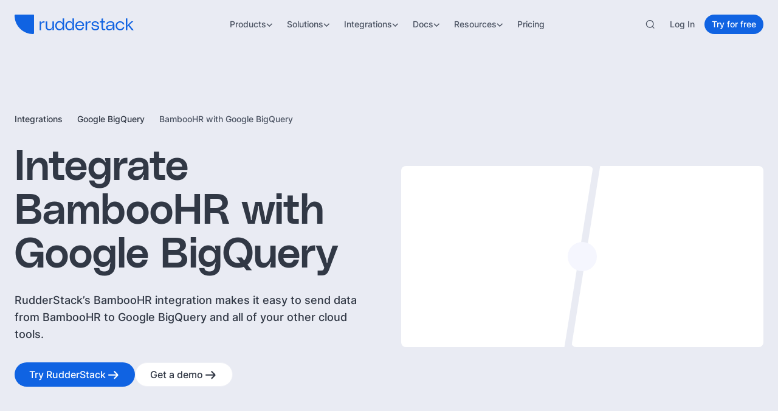

--- FILE ---
content_type: application/javascript; charset=utf-8
request_url: https://www.rudderstack.com/_next/static/chunks/64c32a38638f0868.js?dpl=dpl_NTsuBQif5XJ3eLQiraHnkoZNiC7X
body_size: 18938
content:
(globalThis.TURBOPACK||(globalThis.TURBOPACK=[])).push(["object"==typeof document?document.currentScript:void 0,490627,(e,t,r)=>{"use strict";Object.defineProperty(r,"__esModule",{value:!0}),Object.defineProperty(r,"default",{enumerable:!0,get:function(){return o}});let i=e.r(809532),a="undefined"==typeof window,n=a?()=>{}:i.useLayoutEffect,l=a?()=>{}:i.useEffect;function o(e){let{headManager:t,reduceComponentsToState:r}=e;function o(){if(t&&t.mountedInstances){let e=i.Children.toArray(Array.from(t.mountedInstances).filter(Boolean));t.updateHead(r(e))}}return a&&(t?.mountedInstances?.add(e.children),o()),n(()=>(t?.mountedInstances?.add(e.children),()=>{t?.mountedInstances?.delete(e.children)})),n(()=>(t&&(t._pendingUpdate=o),()=>{t&&(t._pendingUpdate=o)})),l(()=>(t&&t._pendingUpdate&&(t._pendingUpdate(),t._pendingUpdate=null),()=>{t&&t._pendingUpdate&&(t._pendingUpdate(),t._pendingUpdate=null)})),null}},433019,(e,t,r)=>{"use strict";Object.defineProperty(r,"__esModule",{value:!0});var i={default:function(){return h},defaultHead:function(){return c}};for(var a in i)Object.defineProperty(r,a,{enumerable:!0,get:i[a]});let n=e.r(490118),l=e.r(379089),o=e.r(484282),s=l._(e.r(809532)),d=n._(e.r(490627)),u=e.r(497474);function c(){return[(0,o.jsx)("meta",{charSet:"utf-8"},"charset"),(0,o.jsx)("meta",{name:"viewport",content:"width=device-width"},"viewport")]}function m(e,t){return"string"==typeof t||"number"==typeof t?e:t.type===s.default.Fragment?e.concat(s.default.Children.toArray(t.props.children).reduce((e,t)=>"string"==typeof t||"number"==typeof t?e:e.concat(t),[])):e.concat(t)}e.r(162289);let f=["name","httpEquiv","charSet","itemProp"];function p(e){let t,r,i,a;return e.reduce(m,[]).reverse().concat(c().reverse()).filter((t=new Set,r=new Set,i=new Set,a={},e=>{let n=!0,l=!1;if(e.key&&"number"!=typeof e.key&&e.key.indexOf("$")>0){l=!0;let r=e.key.slice(e.key.indexOf("$")+1);t.has(r)?n=!1:t.add(r)}switch(e.type){case"title":case"base":r.has(e.type)?n=!1:r.add(e.type);break;case"meta":for(let t=0,r=f.length;t<r;t++){let r=f[t];if(e.props.hasOwnProperty(r))if("charSet"===r)i.has(r)?n=!1:i.add(r);else{let t=e.props[r],i=a[r]||new Set;("name"!==r||!l)&&i.has(t)?n=!1:(i.add(t),a[r]=i)}}}return n})).reverse().map((e,t)=>{let r=e.key||t;return s.default.cloneElement(e,{key:r})})}let h=function({children:e}){let t=(0,s.useContext)(u.HeadManagerContext);return(0,o.jsx)(d.default,{reduceComponentsToState:p,headManager:t,children:e})};("function"==typeof r.default||"object"==typeof r.default&&null!==r.default)&&void 0===r.default.__esModule&&(Object.defineProperty(r.default,"__esModule",{value:!0}),Object.assign(r.default,r),t.exports=r.default)},247373,(e,t,r)=>{"use strict";function i({widthInt:e,heightInt:t,blurWidth:r,blurHeight:i,blurDataURL:a,objectFit:n}){let l=r?40*r:e,o=i?40*i:t,s=l&&o?`viewBox='0 0 ${l} ${o}'`:"";return`%3Csvg xmlns='http://www.w3.org/2000/svg' ${s}%3E%3Cfilter id='b' color-interpolation-filters='sRGB'%3E%3CfeGaussianBlur stdDeviation='20'/%3E%3CfeColorMatrix values='1 0 0 0 0 0 1 0 0 0 0 0 1 0 0 0 0 0 100 -1' result='s'/%3E%3CfeFlood x='0' y='0' width='100%25' height='100%25'/%3E%3CfeComposite operator='out' in='s'/%3E%3CfeComposite in2='SourceGraphic'/%3E%3CfeGaussianBlur stdDeviation='20'/%3E%3C/filter%3E%3Cimage width='100%25' height='100%25' x='0' y='0' preserveAspectRatio='${s?"none":"contain"===n?"xMidYMid":"cover"===n?"xMidYMid slice":"none"}' style='filter: url(%23b);' href='${a}'/%3E%3C/svg%3E`}Object.defineProperty(r,"__esModule",{value:!0}),Object.defineProperty(r,"getImageBlurSvg",{enumerable:!0,get:function(){return i}})},78905,(e,t,r)=>{"use strict";Object.defineProperty(r,"__esModule",{value:!0});var i={VALID_LOADERS:function(){return n},imageConfigDefault:function(){return l}};for(var a in i)Object.defineProperty(r,a,{enumerable:!0,get:i[a]});let n=["default","imgix","cloudinary","akamai","custom"],l={deviceSizes:[640,750,828,1080,1200,1920,2048,3840],imageSizes:[32,48,64,96,128,256,384],path:"/_next/image",loader:"default",loaderFile:"",domains:[],disableStaticImages:!1,minimumCacheTTL:14400,formats:["image/webp"],maximumRedirects:3,dangerouslyAllowLocalIP:!1,dangerouslyAllowSVG:!1,contentSecurityPolicy:"script-src 'none'; frame-src 'none'; sandbox;",contentDispositionType:"attachment",localPatterns:void 0,remotePatterns:[],qualities:[75],unoptimized:!1}},21150,(e,t,r)=>{"use strict";Object.defineProperty(r,"__esModule",{value:!0}),Object.defineProperty(r,"getImgProps",{enumerable:!0,get:function(){return s}}),e.r(162289);let i=e.r(247373),a=e.r(78905),n=["-moz-initial","fill","none","scale-down",void 0];function l(e){return void 0!==e.default}function o(e){return void 0===e?e:"number"==typeof e?Number.isFinite(e)?e:NaN:"string"==typeof e&&/^[0-9]+$/.test(e)?parseInt(e,10):NaN}function s({src:e,sizes:t,unoptimized:r=!1,priority:s=!1,preload:d=!1,loading:u,className:c,quality:m,width:f,height:p,fill:h=!1,style:_,overrideSrc:g,onLoad:b,onLoadingComplete:v,placeholder:y="empty",blurDataURL:x,fetchPriority:w,decoding:k="async",layout:j,objectFit:C,objectPosition:I,lazyBoundary:q,lazyRoot:S,...E},T){var P;let N,z,F,{imgConf:O,showAltText:$,blurComplete:L,defaultLoader:M}=T,R=O||a.imageConfigDefault;if("allSizes"in R)N=R;else{let e=[...R.deviceSizes,...R.imageSizes].sort((e,t)=>e-t),t=R.deviceSizes.sort((e,t)=>e-t),r=R.qualities?.sort((e,t)=>e-t);N={...R,allSizes:e,deviceSizes:t,qualities:r}}if(void 0===M)throw Object.defineProperty(Error("images.loaderFile detected but the file is missing default export.\nRead more: https://nextjs.org/docs/messages/invalid-images-config"),"__NEXT_ERROR_CODE",{value:"E163",enumerable:!1,configurable:!0});let G=E.loader||M;delete E.loader,delete E.srcSet;let D="__next_img_default"in G;if(D){if("custom"===N.loader)throw Object.defineProperty(Error(`Image with src "${e}" is missing "loader" prop.
Read more: https://nextjs.org/docs/messages/next-image-missing-loader`),"__NEXT_ERROR_CODE",{value:"E252",enumerable:!1,configurable:!0})}else{let e=G;G=t=>{let{config:r,...i}=t;return e(i)}}if(j){"fill"===j&&(h=!0);let e={intrinsic:{maxWidth:"100%",height:"auto"},responsive:{width:"100%",height:"auto"}}[j];e&&(_={..._,...e});let r={responsive:"100vw",fill:"100vw"}[j];r&&!t&&(t=r)}let B="",A=o(f),W=o(p);if((P=e)&&"object"==typeof P&&(l(P)||void 0!==P.src)){let t=l(e)?e.default:e;if(!t.src)throw Object.defineProperty(Error(`An object should only be passed to the image component src parameter if it comes from a static image import. It must include src. Received ${JSON.stringify(t)}`),"__NEXT_ERROR_CODE",{value:"E460",enumerable:!1,configurable:!0});if(!t.height||!t.width)throw Object.defineProperty(Error(`An object should only be passed to the image component src parameter if it comes from a static image import. It must include height and width. Received ${JSON.stringify(t)}`),"__NEXT_ERROR_CODE",{value:"E48",enumerable:!1,configurable:!0});if(z=t.blurWidth,F=t.blurHeight,x=x||t.blurDataURL,B=t.src,!h)if(A||W){if(A&&!W){let e=A/t.width;W=Math.round(t.height*e)}else if(!A&&W){let e=W/t.height;A=Math.round(t.width*e)}}else A=t.width,W=t.height}let U=!s&&!d&&("lazy"===u||void 0===u);(!(e="string"==typeof e?e:B)||e.startsWith("data:")||e.startsWith("blob:"))&&(r=!0,U=!1),N.unoptimized&&(r=!0),D&&!N.dangerouslyAllowSVG&&e.split("?",1)[0].endsWith(".svg")&&(r=!0);let H=o(m),K=Object.assign(h?{position:"absolute",height:"100%",width:"100%",left:0,top:0,right:0,bottom:0,objectFit:C,objectPosition:I}:{},$?{}:{color:"transparent"},_),X=L||"empty"===y?null:"blur"===y?`url("data:image/svg+xml;charset=utf-8,${(0,i.getImageBlurSvg)({widthInt:A,heightInt:W,blurWidth:z,blurHeight:F,blurDataURL:x||"",objectFit:K.objectFit})}")`:`url("${y}")`,V=n.includes(K.objectFit)?"fill"===K.objectFit?"100% 100%":"cover":K.objectFit,Z=X?{backgroundSize:V,backgroundPosition:K.objectPosition||"50% 50%",backgroundRepeat:"no-repeat",backgroundImage:X}:{},Q=function({config:e,src:t,unoptimized:r,width:i,quality:a,sizes:n,loader:l}){if(r)return{src:t,srcSet:void 0,sizes:void 0};let{widths:o,kind:s}=function({deviceSizes:e,allSizes:t},r,i){if(i){let r=/(^|\s)(1?\d?\d)vw/g,a=[];for(let e;e=r.exec(i);)a.push(parseInt(e[2]));if(a.length){let r=.01*Math.min(...a);return{widths:t.filter(t=>t>=e[0]*r),kind:"w"}}return{widths:t,kind:"w"}}return"number"!=typeof r?{widths:e,kind:"w"}:{widths:[...new Set([r,2*r].map(e=>t.find(t=>t>=e)||t[t.length-1]))],kind:"x"}}(e,i,n),d=o.length-1;return{sizes:n||"w"!==s?n:"100vw",srcSet:o.map((r,i)=>`${l({config:e,src:t,quality:a,width:r})} ${"w"===s?r:i+1}${s}`).join(", "),src:l({config:e,src:t,quality:a,width:o[d]})}}({config:N,src:e,unoptimized:r,width:A,quality:H,sizes:t,loader:G}),Y=U?"lazy":u;return{props:{...E,loading:Y,fetchPriority:w,width:A,height:W,decoding:k,className:c,style:{...K,...Z},sizes:Q.sizes,srcSet:Q.srcSet,src:g||Q.src},meta:{unoptimized:r,preload:d||s,placeholder:y,fill:h}}}},284729,(e,t,r)=>{"use strict";Object.defineProperty(r,"__esModule",{value:!0}),Object.defineProperty(r,"ImageConfigContext",{enumerable:!0,get:function(){return n}});let i=e.r(490118)._(e.r(809532)),a=e.r(78905),n=i.default.createContext(a.imageConfigDefault)},145063,(e,t,r)=>{"use strict";Object.defineProperty(r,"__esModule",{value:!0}),Object.defineProperty(r,"RouterContext",{enumerable:!0,get:function(){return i}});let i=e.r(490118)._(e.r(809532)).default.createContext(null)},475820,(e,t,r)=>{"use strict";function i(e,t){let r=e||75;return t?.qualities?.length?t.qualities.reduce((e,t)=>Math.abs(t-r)<Math.abs(e-r)?t:e,0):r}Object.defineProperty(r,"__esModule",{value:!0}),Object.defineProperty(r,"findClosestQuality",{enumerable:!0,get:function(){return i}})},317353,(e,t,r)=>{"use strict";Object.defineProperty(r,"__esModule",{value:!0}),Object.defineProperty(r,"default",{enumerable:!0,get:function(){return n}});let i=e.r(475820);function a({config:e,src:t,width:r,quality:a}){if(t.startsWith("/")&&t.includes("?")&&e.localPatterns?.length===1&&"**"===e.localPatterns[0].pathname&&""===e.localPatterns[0].search)throw Object.defineProperty(Error(`Image with src "${t}" is using a query string which is not configured in images.localPatterns.
Read more: https://nextjs.org/docs/messages/next-image-unconfigured-localpatterns`),"__NEXT_ERROR_CODE",{value:"E871",enumerable:!1,configurable:!0});let n=(0,i.findClosestQuality)(a,e);return`${e.path}?url=${encodeURIComponent(t)}&w=${r}&q=${n}${t.startsWith("/_next/static/media/")&&1?"&dpl=dpl_NTsuBQif5XJ3eLQiraHnkoZNiC7X":""}`}a.__next_img_default=!0;let n=a},36936,(e,t,r)=>{"use strict";Object.defineProperty(r,"__esModule",{value:!0}),Object.defineProperty(r,"Image",{enumerable:!0,get:function(){return y}});let i=e.r(490118),a=e.r(379089),n=e.r(484282),l=a._(e.r(809532)),o=i._(e.r(854767)),s=i._(e.r(433019)),d=e.r(21150),u=e.r(78905),c=e.r(284729);e.r(162289);let m=e.r(145063),f=i._(e.r(317353)),p=e.r(684833),h={deviceSizes:[640,750,828,1080,1200,1920,2048,3840],imageSizes:[32,48,64,96,128,256,384],qualities:[75,90,100],path:"/_next/image/",loader:"default",dangerouslyAllowSVG:!1,unoptimized:!1};function _(e,t,r,i,a,n,l){let o=e?.src;e&&e["data-loaded-src"]!==o&&(e["data-loaded-src"]=o,("decode"in e?e.decode():Promise.resolve()).catch(()=>{}).then(()=>{if(e.parentElement&&e.isConnected){if("empty"!==t&&a(!0),r?.current){let t=new Event("load");Object.defineProperty(t,"target",{writable:!1,value:e});let i=!1,a=!1;r.current({...t,nativeEvent:t,currentTarget:e,target:e,isDefaultPrevented:()=>i,isPropagationStopped:()=>a,persist:()=>{},preventDefault:()=>{i=!0,t.preventDefault()},stopPropagation:()=>{a=!0,t.stopPropagation()}})}i?.current&&i.current(e)}}))}function g(e){return l.use?{fetchPriority:e}:{fetchpriority:e}}"undefined"==typeof window&&(globalThis.__NEXT_IMAGE_IMPORTED=!0);let b=(0,l.forwardRef)(({src:e,srcSet:t,sizes:r,height:i,width:a,decoding:o,className:s,style:d,fetchPriority:u,placeholder:c,loading:m,unoptimized:f,fill:h,onLoadRef:b,onLoadingCompleteRef:v,setBlurComplete:y,setShowAltText:x,sizesInput:w,onLoad:k,onError:j,...C},I)=>{let q=(0,l.useCallback)(e=>{e&&(j&&(e.src=e.src),e.complete&&_(e,c,b,v,y,f,w))},[e,c,b,v,y,j,f,w]),S=(0,p.useMergedRef)(I,q);return(0,n.jsx)("img",{...C,...g(u),loading:m,width:a,height:i,decoding:o,"data-nimg":h?"fill":"1",className:s,style:d,sizes:r,srcSet:t,src:e,ref:S,onLoad:e=>{_(e.currentTarget,c,b,v,y,f,w)},onError:e=>{x(!0),"empty"!==c&&y(!0),j&&j(e)}})});function v({isAppRouter:e,imgAttributes:t}){let r={as:"image",imageSrcSet:t.srcSet,imageSizes:t.sizes,crossOrigin:t.crossOrigin,referrerPolicy:t.referrerPolicy,...g(t.fetchPriority)};return e&&o.default.preload?(o.default.preload(t.src,r),null):(0,n.jsx)(s.default,{children:(0,n.jsx)("link",{rel:"preload",href:t.srcSet?void 0:t.src,...r},"__nimg-"+t.src+t.srcSet+t.sizes)})}let y=(0,l.forwardRef)((e,t)=>{let r=(0,l.useContext)(m.RouterContext),i=(0,l.useContext)(c.ImageConfigContext),a=(0,l.useMemo)(()=>{let e=h||i||u.imageConfigDefault,t=[...e.deviceSizes,...e.imageSizes].sort((e,t)=>e-t),r=e.deviceSizes.sort((e,t)=>e-t),a=e.qualities?.sort((e,t)=>e-t);return{...e,allSizes:t,deviceSizes:r,qualities:a,localPatterns:"undefined"==typeof window?i?.localPatterns:e.localPatterns}},[i]),{onLoad:o,onLoadingComplete:s}=e,p=(0,l.useRef)(o);(0,l.useEffect)(()=>{p.current=o},[o]);let _=(0,l.useRef)(s);(0,l.useEffect)(()=>{_.current=s},[s]);let[g,y]=(0,l.useState)(!1),[x,w]=(0,l.useState)(!1),{props:k,meta:j}=(0,d.getImgProps)(e,{defaultLoader:f.default,imgConf:a,blurComplete:g,showAltText:x});return(0,n.jsxs)(n.Fragment,{children:[(0,n.jsx)(b,{...k,unoptimized:j.unoptimized,placeholder:j.placeholder,fill:j.fill,onLoadRef:p,onLoadingCompleteRef:_,setBlurComplete:y,setShowAltText:w,sizesInput:e.sizes,ref:t}),j.preload?(0,n.jsx)(v,{isAppRouter:!r,imgAttributes:k}):null]})});("function"==typeof r.default||"object"==typeof r.default&&null!==r.default)&&void 0===r.default.__esModule&&(Object.defineProperty(r.default,"__esModule",{value:!0}),Object.assign(r.default,r),t.exports=r.default)},889838,(e,t,r)=>{"use strict";Object.defineProperty(r,"__esModule",{value:!0});var i={default:function(){return u},getImageProps:function(){return d}};for(var a in i)Object.defineProperty(r,a,{enumerable:!0,get:i[a]});let n=e.r(490118),l=e.r(21150),o=e.r(36936),s=n._(e.r(317353));function d(e){let{props:t}=(0,l.getImgProps)(e,{defaultLoader:s.default,imgConf:{deviceSizes:[640,750,828,1080,1200,1920,2048,3840],imageSizes:[32,48,64,96,128,256,384],qualities:[75,90,100],path:"/_next/image/",loader:"default",dangerouslyAllowSVG:!1,unoptimized:!1}});for(let[e,r]of Object.entries(t))void 0===r&&delete t[e];return{props:t}}let u=o.Image},560626,(e,t,r)=>{t.exports=e.r(889838)},352970,e=>{"use strict";var t=e.i(484282);function r(e){return"span"===e._type&&"text"in e&&"string"==typeof e.text&&(typeof e.marks>"u"||Array.isArray(e.marks)&&e.marks.every(e=>"string"==typeof e))}function i(e){return"string"==typeof e._type&&"@"!==e._type[0]&&(!("markDefs"in e)||!e.markDefs||Array.isArray(e.markDefs)&&e.markDefs.every(e=>"string"==typeof e._key))&&"children"in e&&Array.isArray(e.children)&&e.children.every(e=>"object"==typeof e&&"_type"in e)}function a(e){return i(e)&&"listItem"in e&&"string"==typeof e.listItem&&(typeof e.level>"u"||"number"==typeof e.level)}function n(e){return"@list"===e._type}function l(e){return"@span"===e._type}function o(e){return"@text"===e._type}let s=["strong","em","code","underline","strike-through"];function d(e,t,i){if(!r(e)||!e.marks||!e.marks.length)return[];let a=e.marks.slice(),n={};return a.forEach(e=>{n[e]=1;for(let a=t+1;a<i.length;a++){let t=i[a];if(t&&r(t)&&Array.isArray(t.marks)&&-1!==t.marks.indexOf(e))n[e]++;else break}}),a.sort((e,t)=>(function(e,t,r){let i=e[t],a=e[r];if(i!==a)return a-i;let n=s.indexOf(t),l=s.indexOf(r);return n!==l?n-l:t.localeCompare(r)})(n,e,t))}function u(e,t,r){return{_type:"@list",_key:`${e._key||`${t}`}-parent`,mode:r,level:e.level||1,listItem:e.listItem,children:[e]}}function c(e,t){let i=t.level||1,a=t.listItem||"normal",l="string"==typeof t.listItem;if(n(e)&&(e.level||1)===i&&l&&(e.listItem||"normal")===a)return e;if(!("children"in e))return;let o=e.children[e.children.length-1];return o&&!r(o)?c(o,t):void 0}var m=e.i(809532);let f={textDecoration:"underline"},p=(e,t)=>`[@portabletext/react] Unknown ${e}, specify a component for it in the \`components.${t}\` prop`,h=e=>p(`block type "${e}"`,"types");function _(e){console.warn(e)}let g={display:"none"},b={types:{},block:{normal:({children:e})=>(0,t.jsx)("p",{children:e}),blockquote:({children:e})=>(0,t.jsx)("blockquote",{children:e}),h1:({children:e})=>(0,t.jsx)("h1",{children:e}),h2:({children:e})=>(0,t.jsx)("h2",{children:e}),h3:({children:e})=>(0,t.jsx)("h3",{children:e}),h4:({children:e})=>(0,t.jsx)("h4",{children:e}),h5:({children:e})=>(0,t.jsx)("h5",{children:e}),h6:({children:e})=>(0,t.jsx)("h6",{children:e})},marks:{em:({children:e})=>(0,t.jsx)("em",{children:e}),strong:({children:e})=>(0,t.jsx)("strong",{children:e}),code:({children:e})=>(0,t.jsx)("code",{children:e}),underline:({children:e})=>(0,t.jsx)("span",{style:f,children:e}),"strike-through":({children:e})=>(0,t.jsx)("del",{children:e}),link:({children:e,value:r})=>(0,t.jsx)("a",{href:r?.href,children:e})},list:{number:({children:e})=>(0,t.jsx)("ol",{children:e}),bullet:({children:e})=>(0,t.jsx)("ul",{children:e})},listItem:({children:e})=>(0,t.jsx)("li",{children:e}),hardBreak:()=>(0,t.jsx)("br",{}),unknownType:({value:e,isInline:r})=>{let i=h(e._type);return r?(0,t.jsx)("span",{style:g,children:i}):(0,t.jsx)("div",{style:g,children:i})},unknownMark:({markType:e,children:r})=>(0,t.jsx)("span",{className:`unknown__pt__mark__${e}`,children:r}),unknownList:({children:e})=>(0,t.jsx)("ul",{children:e}),unknownListItem:({children:e})=>(0,t.jsx)("li",{children:e}),unknownBlockStyle:({children:e})=>(0,t.jsx)("p",{children:e})};function v(e,t,r){let i=t[r],a=e[r];return"function"==typeof i||i&&"function"==typeof a?i:i?{...a,...i}:a}function y({value:e,components:r,listNestingMode:i,onMissingComponent:n=_}){let l=n||k,o=function(e,t){let r,i=[];for(let o=0;o<e.length;o++){let s=e[o];if(s){var n,l;if(!a(s)){i.push(s),r=void 0;continue}if(!r){r=u(s,o,t),i.push(r);continue}if(n=s,l=r,(n.level||1)===l.level&&n.listItem===l.listItem){r.children.push(s);continue}if((s.level||1)>r.level){let e=u(s,o,t);if("html"===t){let t=r.children[r.children.length-1],i={...t,children:[...t.children,e]};r.children[r.children.length-1]=i}else r.children.push(e);r=e;continue}if((s.level||1)<r.level){let e=i[i.length-1],a=e&&c(e,s);if(a){(r=a).children.push(s);continue}r=u(s,o,t),i.push(r);continue}if(s.listItem!==r.listItem){let e=i[i.length-1],a=e&&c(e,{level:s.level||1});if(a&&a.listItem===s.listItem){(r=a).children.push(s);continue}r=u(s,o,t),i.push(r);continue}console.warn("Unknown state encountered for block",s),i.push(s)}}return i}(Array.isArray(e)?e:[e],i||"html"),s=(0,m.useMemo)(()=>r?function(e,t){let{block:r,list:i,listItem:a,marks:n,types:l,...o}=t;return{...e,block:v(e,t,"block"),list:v(e,t,"list"),listItem:v(e,t,"listItem"),marks:v(e,t,"marks"),types:v(e,t,"types"),...o}}(b,r):b,[r]),d=(0,m.useMemo)(()=>x(s,l),[s,l]),f=o.map((e,t)=>d({node:e,index:t,isInline:!1,renderNode:d}));return(0,t.jsx)(t.Fragment,{children:f})}let x=(e,r)=>function s(d){var u,c,m,f,_,g,b,v;let y,x,{node:k,index:j,isInline:C}=d,I=k._key||`node-${j}`;return n(k)?function(i,a,n){let l=i.children.map((e,t)=>s({node:e._key?e:{...e,_key:`li-${a}-${t}`},index:t,isInline:!1})),o=e.list,d=("function"==typeof o?o:o[i.listItem])||e.unknownList;if(d===e.unknownList){let e=i.listItem||"bullet";r(p(`list style "${e}"`,"list"),{nodeType:"listStyle",type:e})}return(0,t.jsx)(d,{value:i,index:a,isInline:!1,renderNode:s,children:l},n)}(k,j,I):a(k)?function(i,a,n){let l=w({node:i,index:a,isInline:!1,renderNode:s}),o=e.listItem,d=("function"==typeof o?o:o[i.listItem])||e.unknownListItem;if(d===e.unknownListItem){let e=i.listItem||"bullet";r(p(`list item style "${e}"`,"listItem"),{type:e,nodeType:"listItemStyle"})}let u=l.children;if(i.style&&"normal"!==i.style){let{listItem:e,...t}=i;u=s({node:t,index:a,isInline:!1})}return(0,t.jsx)(d,{value:i,index:a,isInline:!1,renderNode:s,children:u},n)}(k,j,I):l(k)?function(i,a,n){let{markDef:d,markType:u,markKey:c}=i,m=e.marks[u]||e.unknownMark,f=i.children.map((e,t)=>s({node:e,index:t,isInline:!0}));return m===e.unknownMark&&r(p(`mark type "${u}"`,"marks"),{nodeType:"mark",type:u}),(0,t.jsx)(m,{text:function e(t){let r="";return t.children.forEach(t=>{o(t)?r+=t.text:l(t)&&(r+=e(t))}),r}(i),value:d,markType:u,markKey:c,renderNode:s,children:f},n)}(k,0,I):k._type in e.types?(u=k,c=j,m=I,f=C,(y=e.types[u._type])?(0,t.jsx)(y,{value:u,isInline:f,index:c,renderNode:s},m):null):i(k)?function(i,a,n,l){let{_key:o,...d}=w({node:i,index:a,isInline:l,renderNode:s}),u=d.node.style||"normal",c=("function"==typeof e.block?e.block:e.block[u])||e.unknownBlockStyle;return c===e.unknownBlockStyle&&r(p(`block style "${u}"`,"block"),{nodeType:"blockStyle",type:u}),(0,t.jsx)(c,{...d,value:d.node,renderNode:s},n)}(k,j,I,C):o(k)?function(r,i){if(r.text===`
`){let r=e.hardBreak;return r?(0,t.jsx)(r,{},i):`
`}return r.text}(k,I):(_=k,g=j,b=I,v=C,r(h(_._type),{nodeType:"block",type:_._type}),x=e.unknownType,(0,t.jsx)(x,{value:_,isInline:v,index:g,renderNode:s},b))};function w(e){let{node:t,index:i,isInline:a,renderNode:n}=e,l=(function(e){let{children:t}=e,i=e.markDefs??[];if(!t||!t.length)return[];let a=t.map(d),n={_type:"@span",children:[],markType:"<unknown>"},l=[n];for(let e=0;e<t.length;e++){let n=t[e];if(!n)continue;let o=a[e]||[],s=1;if(l.length>1)for(;s<l.length;s++){let e=l[s]?.markKey||"",t=o.indexOf(e);if(-1===t)break;o.splice(t,1)}let d=(l=l.slice(0,s))[l.length-1];if(d){for(let e of o){let t=i?.find(t=>t._key===e),r=t?t._type:e,a={_type:"@span",_key:n._key,children:[],markDef:t,markType:r,markKey:e};d.children.push(a),l.push(a),d=a}if(r(n)){let e=n.text.split(`
`);for(let t=e.length;t-- >1;)e.splice(t,0,`
`);d.children=d.children.concat(e.map(e=>({_type:"@text",text:e})))}else d.children=d.children.concat(n)}}return n.children})(t).map((e,t)=>n({node:e,isInline:!0,index:t,renderNode:n}));return{_key:t._key||`block-${i}`,children:l,index:i,isInline:a,node:t}}function k(){}e.s(["PortableText",()=>y],352970)},294922,e=>{e.v({goldGradient:"gold-gradient-module__nSNe1q__goldGradient"})},481273,e=>{"use strict";var t=e.i(484282),r=e.i(352970),i=e.i(919097),a=e.i(294922);function n({value:e,highlightVariant:n="default",isDarkMode:l,color:o=l?"white":void 0,...s}){return(0,t.jsx)(i.Heading,{...s,color:o,children:(0,t.jsx)(r.PortableText,{value:e,components:{marks:{highlight:({children:e})=>(0,t.jsx)("span",{className:((e,t)=>{if(!t)return"text-redesign-primary-500";switch(e){case"gold-gradient":return a.default.goldGradient;case"event-blue":return"text-event-blue";default:return"text-redesign-primary-500"}})(n,l),children:e})},block:{normal:({children:e})=>(0,t.jsx)("span",{className:"m-0 block whitespace-pre-line",children:e})}}})})}e.s(["HeadlineWithHighlight",()=>n])},404776,e=>{e.v({container:"youtube-video-module__bNHCta__container",iframe:"youtube-video-module__bNHCta__iframe"})},109256,e=>{"use strict";var t=e.i(484282),r=e.i(276658),i=e.i(404776);let a=e=>{if(!e)return null;if(!/[/:?=&]/.test(e))return e;try{let t=new URL(e);if(t.hostname.includes("youtube.com")&&t.searchParams.has("v"))return t.searchParams.get("v");if("youtu.be"===t.hostname)return t.pathname.slice(1);if(t.pathname.startsWith("/embed/"))return t.pathname.split("/")[2]||null;return null}catch{return null}};e.s(["YouTubeVideo",0,({videoId:e,title:n="YouTube video player",className:l,trackSectionHeader:o,clickTrackProps:s})=>{let d=a(e)||e;return d?(0,t.jsx)("div",{className:`${i.default.container} ${l||""}`,onClick:()=>{o&&(0,r.rudderslabTrackOnYoutubeVideoPlayback)(o,e,s)},children:(0,t.jsx)("iframe",{src:`https://www.youtube.com/embed/${d}?rel=0&autoplay=0`,title:n,allow:"accelerometer; autoplay; clipboard-write; encrypted-media; gyroscope; picture-in-picture",allowFullScreen:!0,className:i.default.iframe})}):null},"getYouTubeId",0,a])},100236,(e,t,r)=>{t.exports=e.g&&e.g.Object===Object&&e.g},139088,(e,t,r)=>{var i=e.r(100236),a="object"==typeof self&&self&&self.Object===Object&&self;t.exports=i||a||Function("return this")()},630353,(e,t,r)=>{t.exports=e.r(139088).Symbol},243436,(e,t,r)=>{var i=e.r(630353),a=Object.prototype,n=a.hasOwnProperty,l=a.toString,o=i?i.toStringTag:void 0;t.exports=function(e){var t=n.call(e,o),r=e[o];try{e[o]=void 0;var i=!0}catch(e){}var a=l.call(e);return i&&(t?e[o]=r:delete e[o]),a}},223243,(e,t,r)=>{var i=Object.prototype.toString;t.exports=function(e){return i.call(e)}},377684,(e,t,r)=>{var i=e.r(630353),a=e.r(243436),n=e.r(223243),l=i?i.toStringTag:void 0;t.exports=function(e){return null==e?void 0===e?"[object Undefined]":"[object Null]":l&&l in Object(e)?a(e):n(e)}},877289,(e,t,r)=>{t.exports=function(e){return null!=e&&"object"==typeof e}},361884,(e,t,r)=>{var i=e.r(377684),a=e.r(877289);t.exports=function(e){return"symbol"==typeof e||a(e)&&"[object Symbol]"==i(e)}},989064,e=>{"use strict";var t=e.i(604570);let r=new class{trackExperimentConversion(e,r){e?.conversionEvent?(console.log("🔍 [Experiment Conversion] Tracking event:",{event:e.conversionEvent,flag:e.flagId,variant:e.variant,...r}),t.default.capture(e.conversionEvent,{flag:e.flagId,variant:e.variant,distinctId:t.default.get_distinct_id(),...r})):console.log("🔍 [Experiment Conversion] Missing experiment data:",{experimentData:e})}getDistinctId(){return t.default.get_distinct_id()}trackEvent(e,r){console.log("🔍 [PostHog] Tracking event:",{event:e,...r}),t.default.capture(e,r)}isFeatureEnabled(e,r={}){return t.default.isFeatureEnabled(e,{send_event:r.send_event??!0})??!1}getFeatureFlag(e){return t.default.getFeatureFlag(e)??null}async reloadFeatureFlags(){await t.default.reloadFeatureFlags()}overrideFeatureFlags(e){t.default.featureFlags.override(e)}};function i(e,t){r.trackExperimentConversion(e,t)}function a(){return r.getDistinctId()}function n(e,t){r.trackEvent(e,t)}e.s(["getDistinctId",()=>a,"trackEvent",()=>n,"trackExperimentConversion",()=>i],989064)},994999,e=>{"use strict";var t=e.i(85565),r=e.i(20334),i=e.i(320118),a=e.i(162339);let n=["gmail.com","yahoo.com","outlook.com","hotmail.com","apple.com","protonmail.com","10minutemail.com","me.com","icloud.com","googlemail.com","mail.ru","live.com","aol.com","test.com","yandex.com","yandex.ru","zoho.com","tutanota.com","gmx.com","gmx.net","fastmail.com","mail.com","inbox.com","yahoo.co.uk","yahoo.co.jp","qq.com","msn.com","rediffmail.com"],l={ads_cnv_mkt_app_signup_started:"app_signup",ads_cnv_form_community:"join_community",ads_cnv_form_contact:"contact_us",ads_cnv_form_demo:"request_demo",ads_cnv_form_enterprise:"enterprise_quote",ads_cnv_form_reading_guide:"ebook",ads_cnv_form_webinar_live:"live_webinar",ads_cnv_form_webinar_gated:"gated_webinar",ads_cnv_form_whitepaper:"whitepaper",ads_cnv_form_gatedvideo:"video",ads_cnv_form_blog_sub:"newsletter",partnership:"partnership",outbound:"outbound",sponsorship:"sponsorship",conference:"conference",networking:"networking",workshop:"workshop"},o=["example.com"],s=["edu"],d=/^(([^\s"(),.:;<>@[\\\]]+(\.[^\s"(),.:;<>@[\\\]]+)*)|(".+"))@((\[(?:\d{1,3}\.){3}\d{1,3}])|(([\dA-Za-z\-]+\.)+[A-Za-z]{2,}))$/,u=e=>d.test(String(e).toLowerCase())&&!o.includes(e.split("@")[1]?.toLowerCase()??""),c=async(e,n,o,s,d,u,c)=>{let m=`${l[o]}_${n}`,f={form_id:m,conversion_id:`${m}-${Date.now()}`,conversion_page:document.title,branch:t.default.env.GATSBY_BRANCH,timezone:{name:Intl.DateTimeFormat().resolvedOptions().timeZone},...(0,i.getFirstGCLID)(),...(0,r.getExperimentFromCookie)(),...(0,a.getMutinyPayload)(),...d};window.rudderanalytics&&(window.rudderanalytics.identify(s.email??f.conversion_id,{...s,...f},{integrations:{Salesforce:!0}}),window.rudderanalytics.track("form_submit",{...s,...f,page:document.title,page_URL:window.location.href,label:m,...u},{traits:{...s,form_id:m,conversion_page:document.title}}),window.rudderanalytics.track(o,{...s,...f,page:document.title,page_URL:window.location.href,label:m},{traits:{...s,form_id:m,conversion_page:document.title}}),c&&window.rudderanalytics.reset(!0));let p=await fetch(`https://usebasin.com/f/${e}`,{method:"post",body:JSON.stringify({...s,...f,page_URL:window.location.href}),headers:{"Content-Type":"application/json"}});return await (0,a.sendIdentifyEventToMutiny)(window.rudderanalytics?.getUserId?window.rudderanalytics.getUserId():"",s.email?{email:s.email}:{}),await (0,a.sendFormSubmitEventToMutiny)(m),p};e.s(["isEmailValid",0,u,"isEmailValidForEnterpriseRequests",0,(e,t)=>{if(!u(e))return"Please provide a valid company email address";if(t){let r=t(e);if(r)return r}let r=e.split("@")[1],i=r?.split(".")[1],a=n.includes(r?.toLowerCase()??""),l=s.includes(i?.toLowerCase()??"");return a||l?"Please provide a valid company email address":""},"processFormResponse",0,(e,t,r,i,a,n)=>{if(window.LUX)switch(r){case"ads_cnv_mkt_app_signup_started":window.LUX.addData("appSignup",1);break;case"ads_cnv_form_demo":window.LUX.addData("demoRequest",1)}console.log(a,"qualifiedExperienceID - processFormResponse"),a?(console.log("Registering form with Qualified..."),window?.qualified?.("registerForm",`#${r}`,{email:"email"}),console.log("Form registered with Qualified"),console.log("Saving form data to Qualified..."),window?.qualified?.("saveFormData",{email:n?.email}),console.log("Form data saved to Qualified"),console.log("Emitting form fill event..."),window?.qualified?.("emitFormFill","custom"),console.log("Form fill event emitted"),console.log("Showing Qualified form experience..."),window?.qualified?.("showFormExperience",a),console.log("Qualified form experience shown")):t&&e&&(t.startsWith("http")?window.open(t,"_self"):i.push((t.startsWith("/")?"":"/")+(t||"")))},"processFormSubmission",0,c,"structureFormData",0,e=>{if(!e)return{};let t={};return e?.forEach(e=>{t={...t,[e.name]:"checkbox"===e.field_type?"false":""}}),t}])},542396,e=>{e.v({error:"form-error-module__VHbQia__error",errorIcon:"form-error-module__VHbQia__errorIcon"})},835483,e=>{e.v({container:"form-input-base-module__80yz0G__container",containerError:"form-input-base-module__80yz0G__containerError",input:"form-input-base-module__80yz0G__input",label:"form-input-base-module__80yz0G__label",wrapper:"form-input-base-module__80yz0G__wrapper"})},771428,e=>{e.v({actionButton:"form-input-email-module__W1pzGG__actionButton",group:"form-input-email-module__W1pzGG__group",icon:"form-input-email-module__W1pzGG__icon",iconPath:"form-input-email-module__W1pzGG__iconPath",iconPathEmpty:"form-input-email-module__W1pzGG__iconPathEmpty",iconPathError:"form-input-email-module__W1pzGG__iconPathError",iconPathErrorDarkMode:"form-input-email-module__W1pzGG__iconPathErrorDarkMode",iconPathFilled:"form-input-email-module__W1pzGG__iconPathFilled",inputContainer:"form-input-email-module__W1pzGG__inputContainer",inputExtended:"form-input-email-module__W1pzGG__inputExtended",wrapper:"form-input-email-module__W1pzGG__wrapper"})},164138,952783,303542,e=>{"use strict";var t=e.i(484282),r=e.i(207670),i=e.i(796933),a=e.i(965230),n=e.i(542396);let l=({errorMessage:e,variant:r,id:i,darkMode:l=!1})=>e?(0,t.jsxs)("div",{id:i,className:n.default.error,"data-variant":r,"data-dark-mode":l,role:"alert",children:[(0,t.jsx)(a.Icon,{icon:"ErrorIcon",width:16,height:16,variant:"plain",className:n.default.errorIcon,"aria-hidden":"true"}),e]}):null;e.s(["FormError",0,l],952783);var o=e.i(835483);let s=({field:e,label:r,errors:a,children:n,variant:s="default",containerSize:d,inputType:u,hideLabel:c,darkMode:m=!1})=>{let f=`form-field-${e.name}`,p=a?`${f}-error`:void 0;return(0,t.jsxs)("div",{className:o.default.wrapper,"data-variant":s,"data-container-size":d,"data-hide-label":c,children:[r&&(0,t.jsx)(i.Paragraph,{size:"s",as:"label",htmlFor:f,weight:"medium",color:m?"white":"primary-900",className:o.default.label,"data-radio-label":"radio"===u,children:r}),(0,t.jsx)("div",{className:`${o.default.container} ${a?o.default.containerError:""}`,role:"group","aria-labelledby":r?f:void 0,"aria-describedby":p,"data-input-type":u,"data-dark-mode":m,children:n}),a&&(0,t.jsx)(l,{id:p,errorMessage:a,variant:s,darkMode:m})]})};e.s(["FormInputBase",0,s],303542);var d=e.i(771428);e.s(["FormInputEmail",0,({ref:e,field:i,label:a,errors:n,onBlur:l,onChange:u,disabled:c,actionButton:m,variant:f="default",hideLabel:p,darkMode:h=!1})=>{let _=e=>{u?.(e)};return"minimal"===f?(0,t.jsx)(s,{field:i,label:a,errors:n,containerSize:"inline",darkMode:h,children:(0,t.jsx)("input",{ref:e,type:"email",name:i.name,placeholder:i.placeholder,onBlur:l,onChange:_,required:i.required,disabled:c,"data-qualified-field":i.name,className:o.default.input,"aria-label":a,"aria-required":i.required,"aria-invalid":!!n,"aria-disabled":c})}):(0,t.jsx)(s,{field:i,label:a,errors:n,variant:f,hideLabel:p,containerSize:"inline",darkMode:h,children:(0,t.jsx)("div",{className:`${d.default.wrapper} group`,"data-has-action-button":!!m,children:(0,t.jsxs)("div",{className:d.default.inputContainer,children:[(0,t.jsx)("svg",{width:"24",height:"24",viewBox:"0 0 24 24",fill:"none",xmlns:"http://www.w3.org/2000/svg",className:d.default.icon,"aria-hidden":"true",children:(0,t.jsx)("path",{fillRule:"evenodd",clipRule:"evenodd",d:"M14.92 2.78677C12.967 2.7377 11.033 2.7377 9.07999 2.78677L9.02182 2.78823C7.497 2.82651 6.27002 2.85732 5.2867 3.02857C4.2572 3.20786 3.42048 3.55174 2.71362 4.26129C2.00971 4.96787 1.66764 5.79256 1.49176 6.80537C1.32429 7.76974 1.29878 8.96677 1.26719 10.4496L1.26593 10.5084C1.24469 11.5047 1.24469 12.4952 1.26594 13.4916L1.26719 13.5503C1.29879 15.0332 1.32429 16.2302 1.49176 17.1946C1.66764 18.2074 2.00972 19.0321 2.71362 19.7386C3.42048 20.4482 4.2572 20.7921 5.2867 20.9714C6.27001 21.1426 7.49697 21.1734 9.02177 21.2117L9.07999 21.2132C11.033 21.2622 12.967 21.2622 14.92 21.2132L14.9782 21.2117C16.503 21.1734 17.73 21.1426 18.7133 20.9714C19.7428 20.7921 20.5795 20.4482 21.2864 19.7386C21.9903 19.0321 22.3324 18.2074 22.5082 17.1946C22.6757 16.2302 22.7012 15.0332 22.7328 13.5503L22.7341 13.4916C22.7553 12.4952 22.7553 11.5047 22.7341 10.5084L22.7328 10.4496C22.7012 8.96679 22.6757 7.76976 22.5082 6.80539C22.3324 5.79258 21.9903 4.96789 21.2864 4.26131C20.5795 3.55176 19.7428 3.20788 18.7133 3.02859C17.73 2.85733 16.503 2.82652 14.9782 2.78824L14.92 2.78677ZM7.38182 7.85449C7.02527 7.64368 6.56533 7.76183 6.35452 8.11838C6.14371 8.47494 6.26186 8.93488 6.61841 9.14569L9.56043 10.8851C10.4313 11.4 11.1827 11.7501 12.0001 11.7501C12.8175 11.7501 13.569 11.4 14.4398 10.8851L17.3818 9.14569C17.7384 8.93488 17.8565 8.47494 17.6457 8.11838C17.4349 7.76183 16.975 7.64368 16.6184 7.85449L13.6764 9.59392C12.832 10.0931 12.3831 10.2501 12.0001 10.2501C11.6171 10.2501 11.1682 10.0931 10.3238 9.59392L7.38182 7.85449Z",fill:"currentColor",className:(0,r.default)(d.default.iconPath,{[d.default.iconPathError]:n,[d.default.iconPathEmpty]:c,[d.default.iconPathFilled]:!n&&!c,[d.default.iconPathErrorDarkMode]:n&&h})})}),(0,t.jsx)("input",{ref:e,type:"email",name:i.name,placeholder:i.placeholder,onBlur:l,onChange:_,required:i.required,disabled:c,"data-qualified-field":i.name,className:d.default.inputExtended,"aria-label":a,"aria-required":i.required,"aria-invalid":!!n,"aria-disabled":c}),m&&(0,t.jsx)("div",{className:d.default.actionButton,role:"button",tabIndex:0,children:m})]})})})}],164138)},232956,e=>{e.v({checkIcon:"checkbox-module__v4HZKq__checkIcon",checkbox:"checkbox-module__v4HZKq__checkbox",checkboxInput:"checkbox-module__v4HZKq__checkboxInput",checkboxWrapper:"checkbox-module__v4HZKq__checkboxWrapper",container:"checkbox-module__v4HZKq__container",loadingContainer:"checkbox-module__v4HZKq__loadingContainer",loadingIcon:"checkbox-module__v4HZKq__loadingIcon",spin:"checkbox-module__v4HZKq__spin"})},539827,e=>{"use strict";var t=e.i(484282),r=e.i(207670),i=e.i(965230),a=e.i(796933),n=e.i(232956);e.s(["Checkbox",0,({checked:e,onChange:l,label:o,className:s,disabled:d,"aria-label":u,loading:c,...m})=>(0,t.jsx)("div",{className:(0,r.default)(n.default.container,s),children:(0,t.jsxs)("label",{className:n.default.checkboxWrapper,children:[(0,t.jsx)("input",{type:"checkbox",checked:e,onChange:e=>l(e),className:n.default.checkboxInput,disabled:d||c,...{"aria-label":u||o,role:"checkbox","aria-checked":e},...m}),c?(0,t.jsx)("div",{className:n.default.loadingContainer,children:(0,t.jsx)(i.Icon,{icon:"LoadingIcon",variant:"plain",color:"white",width:12,height:12,className:n.default.loadingIcon})}):(0,t.jsx)("div",{className:n.default.checkbox,"data-disabled":d,children:(0,t.jsx)(i.Icon,{icon:"CheckIcon",variant:"plain",color:"white",width:16,height:12,className:n.default.checkIcon})}),o&&(0,t.jsx)(a.Paragraph,{size:"s",weight:"medium",color:"primary-850",children:o})]})})])},515334,e=>{e.v({checkbox:"form-input-checkbox-module__jG9dKq__checkbox",checkmark:"form-input-checkbox-module__jG9dKq__checkmark",input:"form-input-checkbox-module__jG9dKq__input",link:"form-input-checkbox-module__jG9dKq__link",richLabel:"form-input-checkbox-module__jG9dKq__richLabel",wrapper:"form-input-checkbox-module__jG9dKq__wrapper"})},566271,e=>{e.v({container:"form-input-radio-module__v0ziLq__container",label:"form-input-radio-module__v0ziLq__label",radioGroup:"form-input-radio-module__v0ziLq__radioGroup",radioInput:"form-input-radio-module__v0ziLq__radioInput",radioWrapper:"form-input-radio-module__v0ziLq__radioWrapper"})},693057,e=>{e.v({caretDown:"form-input-select-module__c00f8W__caretDown",wrapper:"form-input-select-module__c00f8W__wrapper"})},96699,e=>{e.v({label:"form-input-select-tabs-module__XpCl3G__label",radio:"form-input-select-tabs-module__XpCl3G__radio",tab:"form-input-select-tabs-module__XpCl3G__tab",tabItem:"form-input-select-tabs-module__XpCl3G__tabItem",tabList:"form-input-select-tabs-module__XpCl3G__tabList",wrapper:"form-input-select-tabs-module__XpCl3G__wrapper"})},686438,e=>{e.v({backdrop:"modal-module__zF4NUq__backdrop",closeButton:"modal-module__zF4NUq__closeButton",modal:"modal-module__zF4NUq__modal",modalFadeIn:"modal-module__zF4NUq__modalFadeIn"})},12447,(e,t,r)=>{t.exports=function(e){var t=typeof e;return null!=e&&("object"==t||"function"==t)}},631926,(e,t,r)=>{var i=e.r(139088);t.exports=function(){return i.Date.now()}},748891,(e,t,r)=>{var i=/\s/;t.exports=function(e){for(var t=e.length;t--&&i.test(e.charAt(t)););return t}},830364,(e,t,r)=>{var i=e.r(748891),a=/^\s+/;t.exports=function(e){return e?e.slice(0,i(e)+1).replace(a,""):e}},773759,(e,t,r)=>{var i=e.r(830364),a=e.r(12447),n=e.r(361884),l=0/0,o=/^[-+]0x[0-9a-f]+$/i,s=/^0b[01]+$/i,d=/^0o[0-7]+$/i,u=parseInt;t.exports=function(e){if("number"==typeof e)return e;if(n(e))return l;if(a(e)){var t="function"==typeof e.valueOf?e.valueOf():e;e=a(t)?t+"":t}if("string"!=typeof e)return 0===e?e:+e;e=i(e);var r=s.test(e);return r||d.test(e)?u(e.slice(2),r?2:8):o.test(e)?l:+e}},374009,(e,t,r)=>{var i=e.r(12447),a=e.r(631926),n=e.r(773759),l=Math.max,o=Math.min;t.exports=function(e,t,r){var s,d,u,c,m,f,p=0,h=!1,_=!1,g=!0;if("function"!=typeof e)throw TypeError("Expected a function");function b(t){var r=s,i=d;return s=d=void 0,p=t,c=e.apply(i,r)}function v(e){var r=e-f,i=e-p;return void 0===f||r>=t||r<0||_&&i>=u}function y(){var e,r,i,n=a();if(v(n))return x(n);m=setTimeout(y,(e=n-f,r=n-p,i=t-e,_?o(i,u-r):i))}function x(e){return(m=void 0,g&&s)?b(e):(s=d=void 0,c)}function w(){var e,r=a(),i=v(r);if(s=arguments,d=this,f=r,i){if(void 0===m)return p=e=f,m=setTimeout(y,t),h?b(e):c;if(_)return clearTimeout(m),m=setTimeout(y,t),b(f)}return void 0===m&&(m=setTimeout(y,t)),c}return t=n(t)||0,i(r)&&(h=!!r.leading,u=(_="maxWait"in r)?l(n(r.maxWait)||0,t):u,g="trailing"in r?!!r.trailing:g),w.cancel=function(){void 0!==m&&clearTimeout(m),p=0,s=f=d=m=void 0},w.flush=function(){return void 0===m?c:x(a())},w}},84793,e=>{e.v({button:"form-module__SmdThq__button",buttonWrapper:"form-module__SmdThq__buttonWrapper",buttonWrapperInline:"form-module__SmdThq__buttonWrapperInline",closeButton:"form-module__SmdThq__closeButton",closeIcon:"form-module__SmdThq__closeIcon",container:"form-module__SmdThq__container",fileInfo:"form-module__SmdThq__fileInfo",form:"form-module__SmdThq__form",formSubtitle:"form-module__SmdThq__formSubtitle",formTitle:"form-module__SmdThq__formTitle",imageWrapper:"form-module__SmdThq__imageWrapper",inlineForm:"form-module__SmdThq__inlineForm",inputGroup:"form-module__SmdThq__inputGroup",inputWrapper:"form-module__SmdThq__inputWrapper",minimizeButton:"form-module__SmdThq__minimizeButton",pending:"form-module__SmdThq__pending",singleInputForm:"form-module__SmdThq__singleInputForm",spin:"form-module__SmdThq__spin",spinner:"form-module__SmdThq__spinner",success:"form-module__SmdThq__success",successContainer:"form-module__SmdThq__successContainer",successIcon:"form-module__SmdThq__successIcon",successMessage:"form-module__SmdThq__successMessage",wrapper:"form-module__SmdThq__wrapper"})},669436,e=>{"use strict";var t=e.i(484282),r=e.i(809532),i=e.i(207670),a=e.i(560626),n=e.i(810830),l=e.i(989064),o=e.i(276658),s=e.i(270096),d=e.i(352970),u=e.i(539827),c=e.i(203718),m=e.i(303542),f=e.i(515334);let p={marks:{strong:({children:e})=>(0,t.jsx)("strong",{className:"font-bold",children:e}),link:({children:e,value:r})=>{let{href:i,label:a}=r;return(0,t.jsx)(c.Link,{href:i,label:a,className:f.default.link,children:e})}}},h=({field:e,label:r,richLabel:i,errors:a,onChange:n,value:l})=>{let o=(0,t.jsxs)(t.Fragment,{children:[(0,t.jsx)(u.Checkbox,{onChange:t=>{t.target.name=e.name,n?.(t)},checked:l,label:i?"":r??"","aria-label":r,className:f.default.checkbox}),i&&(0,t.jsx)("div",{className:f.default.richLabel,children:(0,t.jsx)(d.PortableText,{value:i,components:p})})]});return(0,t.jsx)(m.FormInputBase,{field:e,errors:a,variant:"custom",inputType:"checkbox",children:i?(0,t.jsx)("label",{className:f.default.wrapper,children:o}):(0,t.jsx)("div",{className:f.default.wrapper,children:o})})};var _=e.i(164138),g=e.i(566271);let b=({field:e,label:r,errors:i,onChange:a,options:n,value:l,hideLabel:o,darkMode:s=!1})=>{let d=t=>{t.target.name=e.name,a?.(t)};return(0,t.jsx)(m.FormInputBase,{field:e,label:r,errors:i,variant:"custom",inputType:"radio",hideLabel:o,darkMode:s,children:(0,t.jsx)("div",{className:g.default.radioGroup,role:"radiogroup","data-options":n.length,children:n.map(r=>(0,t.jsx)("div",{className:g.default.container,children:(0,t.jsxs)("label",{className:g.default.radioWrapper,children:[(0,t.jsx)("input",{type:"radio",name:e.name,value:r.value,checked:l===r.value,onChange:d,className:g.default.radioInput,required:e.required}),(0,t.jsx)("span",{className:g.default.label,children:r.label})]})},r.value))})})};var v=e.i(965230),y=e.i(835483);e.i(693057);var x=e.i(952783),w=e.i(96699);function k({field:e,label:i,errors:a,onChange:n,onBlur:l}){let o=(0,r.useRef)([]),s=e.options||[];return(0,t.jsxs)("div",{className:w.default.wrapper,"data-variant":"tabs",children:[(i||e.placeholder)&&(0,t.jsx)("span",{className:w.default.label,children:i||e.placeholder}),(0,t.jsx)("ul",{className:w.default.tabList,role:"radiogroup","aria-label":i||e.placeholder,"aria-describedby":a?`${e.name}-error`:void 0,children:s.map((r,i)=>(0,t.jsx)("li",{role:"presentation",className:w.default.tabItem,children:(0,t.jsxs)("label",{children:[(0,t.jsx)("input",{type:"radio",name:e.name,value:r,required:e.required,ref:e=>{o.current[i]=e},onChange:n,onKeyDown:e=>{("ArrowRight"===e.key||"ArrowDown"===e.key)&&(e.preventDefault(),o.current[(i+1)%s.length]?.focus()),("ArrowLeft"===e.key||"ArrowUp"===e.key)&&(e.preventDefault(),o.current[(i-1+s.length)%s.length]?.focus()),("Enter"===e.key||" "===e.key)&&(e.preventDefault(),e.currentTarget.click()),"Escape"===e.key&&(e.preventDefault(),e.currentTarget.blur())},onBlur:l,"data-active":!1,className:w.default.radio,"aria-label":r,"aria-invalid":!!a,"aria-required":e.required,"aria-checked":e.checked}),(0,t.jsx)("span",{className:w.default.tab,children:r})]})},r))}),a&&(0,t.jsx)("div",{id:`${e.name}-error`,role:"alert",children:(0,t.jsx)(x.FormError,{errorMessage:a,variant:"default"})})]})}let j=({field:e,label:r,errors:i,onChange:a,onBlur:n,hidden:l})=>l?(0,t.jsx)("input",{type:"text",name:e.name,onChange:a,"data-qualified-field":e.name,className:"hidden","aria-hidden":"true"}):(0,t.jsx)(m.FormInputBase,{field:e,label:r,errors:i,children:(0,t.jsx)("input",{type:"text",name:e.name,placeholder:e.placeholder,required:e.required,className:y.default.input,onChange:a,onBlur:n,"data-qualified-field":e.name,"aria-label":r,"aria-required":e.required,"aria-invalid":!!i})}),C=({field:e,label:r,errors:i,onChange:a,onBlur:n})=>(0,t.jsx)(m.FormInputBase,{field:e,label:r,errors:i,inputType:"textarea",children:(0,t.jsx)("textarea",{name:e.name,placeholder:e.placeholder,required:e.required,className:`${y.default.input} min-h-[100px] resize-y`,onChange:a,onBlur:n,"data-qualified-field":e.name,"aria-label":r,"aria-required":e.required,"aria-invalid":!!i})});var I=e.i(919097),q=e.i(686438);let S=({isOpen:e,onClose:i,children:a,className:n,showCloseButton:l})=>{let o=(0,r.useRef)(null);return((0,r.useEffect)(()=>{console.warn("🚪 Modal isOpen changed to:",e);let t=e=>{"Escape"===e.key&&i()};return e&&(console.warn("🚪 Modal opening, adding event listeners"),document.addEventListener("keydown",t),document.body.style.overflow="hidden"),()=>{document.removeEventListener("keydown",t),document.body.style.overflow="unset"}},[e,i]),e)?(0,t.jsx)("div",{className:q.default.backdrop,onClick:e=>{e.target===e.currentTarget&&i()},role:"dialog","aria-modal":"true",children:(0,t.jsxs)("div",{className:`${q.default.modal} ${n||""}`,ref:o,children:[l&&(0,t.jsx)("button",{className:q.default.closeButton,onClick:i,"aria-label":"Close modal",children:"×"}),a]})}):null};var E=e.i(796933),T=e.i(481273),P=e.i(109256),N=e.i(374009),z=e.i(994999),F=e.i(84793);e.s(["Form",0,({basinForm:e,button:d,formId:u,formType:c,formInputFields:m,submitAction:f,showLabels:p=!0,successMessage:g,formImage:y,clickTrackProps:x,resetOnSubmit:w,youtubeURL:q,shareableFile:O,onSubmitSuccess:$,onBeforeSubmit:L,onAfterSubmit:M,customValidation:R,singleInputForm:G=!1,fieldGroups:D=[],title:B,subtitle:A,className:W,experimentData:U,downloadTitle:H,downloadDescription:K,variant:X="default",hideLabel:V,darkMode:Z=!1,utmOverrides:Q,showPendingOnSuccess:Y=!1,pendingMessage:J,showMinimizeButton:ee=!1,showFormImage:et=!0,onMinimizeForm:er})=>{let ei=(0,n.useRouter)(),[ea,en]=(0,r.useState)(!1),[el,eo]=(0,r.useState)(!1),[es,ed]=(0,r.useState)(!1),{formData:eu,formErrors:ec,isProcessing:em,formSubmitted:ef,handleSubmit:ep,handleEmailInput:eh,handleEmailBlur:e_,handleTextInput:eg,handleTextBlur:eb,handleSelect:ev,handleSelectBlur:ey,handleCheck:ex,handleRadio:ew}=((e,t,i)=>{let a=(0,z.structureFormData)(e),l=(0,n.useSearchParams)(),o=Object.fromEntries(Object.entries({utm_source:l.get("utm_source"),utm_medium:l.get("utm_medium"),utm_campaign:l.get("utm_campaign"),utm_content:l.get("utm_content"),utm_term:l.get("utm_term"),utm_referrer:l.get("utm_referrer"),raid:l.get("raid"),gclid:l.get("gclid"),estimated_event_volume:l.get("estimated_event_volume")}).filter(([e,t])=>null!==t)),s=i?{...o,...i}:o,[d,u]=(0,r.useState)(a),[c,m]=(0,r.useState)(a),[f,p]=(0,r.useState)(!1),[h,_]=(0,r.useState)(!1),g=(0,r.useCallback)(e=>!e.required||e.value.trim()?"":"This field is required.",[]),b=(0,r.useCallback)((e,r)=>{let i=e.value.trim();return e.required&&!i?"This field is required.":e.required&&r?(0,z.isEmailValidForEnterpriseRequests)(i,t?.email):e.required&&!(0,z.isEmailValid)(i)?"Please enter a valid email address.":""},[t]),v=(0,r.useCallback)((e,t)=>()=>{m({...c,[e]:t&&!d[e]?"This field is required.":""})},[c,d]),y=(0,r.useCallback)(e=>t=>{m({...c,[e]:g(t.target)})},[c,g]),x=(0,N.default)((e,t)=>{m({...c,[t]:g(e.target)})},200),w=(0,r.useCallback)(e=>t=>{u({...d,[e]:t.target.value}),x(t,e)},[x,d]),k=(0,N.default)((e,t,r)=>{m({...c,[t]:b(e.target,r)})},200),j=(0,r.useCallback)((e,t)=>r=>{u({...d,[e]:r.target.value}),k(r,e,t)},[k,d]),C=(0,r.useCallback)(e=>t=>{u({...d,[e]:t.target.value}),m(t=>({...t,[e]:""}))},[d]),I=(0,r.useCallback)(t=>r=>{let i=r.target.checked?"true":"false";u({...d,[t]:i});let a=e?.find(e=>e.name===t);a?.required&&m(e=>({...e,[t]:r.target.checked?"":"This field is required."}))},[d,e]),q=(0,r.useCallback)(e=>t=>{let r="";r=Array.isArray(t)?t?.map(e=>e.target.value).join(", "):t.target.value,u({...d,[e]:r})},[d]),S=(0,r.useCallback)((e,t)=>r=>{m({...c,[e]:b(r.target,t)})},[c,b]),E=(0,r.useCallback)(()=>!e||e.every(e=>{if(!e.required)return!0;let t=d[e.name];return"checkbox"===e.field_type?"true"===t:t?.toString().trim()!==""}),[d,e]),T=(0,r.useCallback)(()=>Object.values(c).every(e=>!e),[c]),P=(0,r.useCallback)((t,r,i,a,n,l,o,u,h,g)=>async b=>{b.preventDefault();let{url:v,qualifiedExperienceID:y}=n;if(f)return;let x={...c},w=!1;if(e?.forEach(e=>{if(e.required){let t=d[e.name];"checkbox"===e.field_type&&"true"!==t?(x[e.name]="This field is required.",w=!0):t?.toString().trim()||(x[e.name]="This field is required.",w=!0)}}),m(x),!w&&T()){p(!0);try{if(h&&!await h())return;let e=await (0,z.processFormSubmission)(i,t,r,d,s,o,u);if(!e.ok&&"OK"!==e.statusText)throw Error("Form submission failed");g&&await g(d),(0,z.processFormResponse)(!0,v,r,l,y,d),_(!0),a&&a(!0)}catch(e){throw console.error("Form submission error:",e),e}finally{p(!1)}}},[d,T,f,s,c,e]);return{formData:d,formErrors:c,isProcessing:f,formSubmitted:h,checkFormValidity:E,handleSubmit:P,handleEmailInput:j,handleEmailBlur:S,handleTextInput:w,handleTextBlur:y,handleSelect:q,handleSelectBlur:v,handleCheck:I,handleRadio:C}})(m?.inputs,R,Q);(0,r.useEffect)(()=>{d?.qualifiedExperienceID&&window?.qualified?.("registerForm",`#${u}`,{email:"email"})},[d?.qualifiedExperienceID,u,eu]);let ek=e=>{if(!e?.file?.asset?.extension||!e?.slug?.current)return;let t=e?.slug.current,{extension:r}=e.file.asset,i=u?`formId=${u}`:"",a=window.rudderanalytics?.getAnonymousId?.()||"";return`https://www.rudderstack.com/assets/${t}.${r}?${i}&anonymousId=${a}`},ej=(0,t.jsx)(s.Button,{type:"submit",label:d?.text||"Submit",className:F.default.button,variant:"primary",showArrow:!1,size:G||["gradient","minimal"].includes(X)?"md":"lg",disabled:em,onClick:e=>e&&(0,o.rudderslabTrackOnClick)("button",d?.text||"Submit",e)}),eC=(e,r)=>{switch(e._type){case"formInputEmail":return(0,t.jsx)(_.FormInputEmail,{field:{name:e.name,placeholder:e.placeholder,required:e.required},variant:"default",label:e.label,errors:ec[e.name],onChange:eh(e.name,e.restrictPersonalAddresses),onBlur:e_(e.name,e.restrictPersonalAddresses),actionButton:G?ej:void 0,hideLabel:V,darkMode:Z},r);case"formInputText":return(0,t.jsx)(j,{field:{name:e.name,placeholder:e.placeholder,required:e.required},label:e.label,errors:ec[e.name],onChange:eg(e.name),onBlur:eb(e.name)},r);case"formInputHidden":return(0,t.jsx)(j,{field:{name:e.name},onChange:eg(e.name),hidden:!0},r);case"formInputSelect":return(0,t.jsx)(k,{field:{name:e.name,placeholder:e.placeholder,required:e.required,options:e.options},label:e.label,errors:ec[e.name],onChange:ev(e.name),onBlur:ey(e.name,e.required)},r);case"formInputCheckbox":return(0,t.jsx)(h,{field:{name:e.name,required:e.required},label:e.label,richLabel:e.richLabel,errors:ec[e.name],onChange:ex(e.name)},r);case"formInputTextarea":let i,a;return(0,t.jsx)(C,{field:{name:e.name,placeholder:e.placeholder,required:e.required},label:e.label,errors:ec[e.name],onChange:(i=e.name,e=>{eg(i)(e)}),onBlur:(a=e.name,e=>{eb(a)(e)})},r);case"formInputRadio":return(0,t.jsx)(b,{field:{name:e.name,required:e.required},label:e.label,errors:ec[e.name],options:e.options.map(e=>({label:e.label,value:e.value})),onChange:ew(e.name),value:eu[e.name],hideLabel:V,darkMode:Z},r);default:return null}};return es?null:(0,t.jsxs)("div",{className:(0,i.default)(F.default.wrapper,G?F.default.singleInputForm:"",W),"data-variant":X,"data-submitted":ef&&el,children:[ee&&(ef||el?(0,t.jsx)("div",{className:F.default.closeButton,onClick:e=>{e.preventDefault(),e.stopPropagation(),ed(!0)},title:"Close form",children:(0,t.jsx)(v.Icon,{icon:"CloseIcon",variant:"plain",size:"md",width:16,height:16,className:F.default.closeIcon})}):(0,t.jsx)("div",{className:F.default.minimizeButton,onClick:e=>{e.preventDefault(),e.stopPropagation(),er?.()},title:"Minimize form",children:(0,t.jsx)(v.Icon,{icon:"ChevronDownCircleIcon",variant:"plain"})})),(0,t.jsxs)("div",{className:F.default.container,children:[et&&y&&!ef&&!el&&(0,t.jsx)("div",{className:F.default.imageWrapper,style:{aspectRatio:y.asset.metadata.dimensions.aspectRatio},children:(0,t.jsx)(a.default,{src:y.asset.url,alt:y.asset.altText||"",width:y.asset.metadata.dimensions.width,height:y.asset.metadata.dimensions.height,sizes:"(max-width: 768px) 100vw, 161px",quality:75})}),O&&["gradient","minimal"].includes(X)&&!ef&&!el&&(0,t.jsxs)("div",{className:F.default.fileInfo,children:[(0,t.jsx)(I.Heading,{as:"h3",size:"xxs",color:"primary-900",children:H||O.displayName||O.file?.asset?.originalFilename}),(K||O.short_description)&&(0,t.jsx)(E.Paragraph,{size:"m",weight:"regular",color:"primary-900",children:K||O.short_description})]}),Y&&(em||ef||el)?(0,t.jsxs)("div",{className:F.default.pending,"data-single-input-form":G,children:[(0,t.jsx)(v.Icon,{icon:"LoadingIcon",variant:"plain",width:24,height:24,color:"redesign-primary-500",className:"animate-spin"}),J&&(0,t.jsx)(E.Paragraph,{size:"m",weight:"regular",color:Z?"white":"primary-850",children:J})]}):ef||el?"minimal"===X?(0,t.jsxs)("div",{className:F.default.successContainer,"data-single-input-form":G,children:[(0,t.jsx)(v.Icon,{icon:"CheckmarkCircleFilledIcon",variant:"plain",color:"primary-500",size:"xl",className:F.default.successIcon}),(0,t.jsxs)("div",{className:F.default.successMessage,children:[(0,t.jsx)(I.Heading,{as:"h3",size:"xxs",color:Z?"white":"primary-900",children:"Check your email!"}),(0,t.jsx)(E.Paragraph,{size:"m",weight:"regular",color:Z?"white":"primary-850",children:g||"Thank you for submitting!"})]})]}):(0,t.jsxs)("div",{className:F.default.success,"data-single-input-form":G,children:[(0,t.jsx)(v.Icon,{icon:"CheckmarkCircleFilledIcon",variant:"plain",color:"primary-500",size:"xl",className:F.default.successIcon}),(0,t.jsx)(I.Heading,{as:"h3",size:"xs",color:Z?"white":"primary-900",children:g||"Thank you for submitting!"})]}):(0,t.jsxs)(t.Fragment,{children:[B&&Array.isArray(B)&&B.length>0&&(0,t.jsx)(T.HeadlineWithHighlight,{as:"h3",size:"xs",color:Z?"white":"primary-900",value:B,className:F.default.formTitle,"data-minimal":G}),A&&(0,t.jsx)(E.Paragraph,{size:"m",weight:"regular",color:Z?"white":"primary-850",className:F.default.formSubtitle,children:A}),(0,t.jsxs)("form",{onSubmit:ep(u,c,e.basinId,e=>{if(e)switch(U&&(0,l.trackExperimentConversion)(U,{elementType:"form",formData:eu}),"playVideo"===f&&en(!0),eo(!0),$?.(),f){case"followUrl":if(!d?.url)return;return d.url.startsWith("http")?window.open(d.url,"_blank"):ei.push(d.url);case"downloadFile":return ek(O)?window.open(ek(O),"_blank"):void 0;default:return}},d,ei,x,w,L,M),className:`${F.default.form} ${G?F.default.inlineForm:""}`,children:[(0,t.jsx)("div",{className:F.default.inputWrapper,children:m.inputs.map((e,r)=>{let i,a=D.find(t=>t.fields.includes(e.name));return a?r>0&&a.fields.includes(m.inputs[r-1]?.name??"")?null:(0,t.jsx)("div",{className:F.default.inputGroup,children:(i=a.fields,m.inputs.map((e,t)=>({field:e,index:t})).filter(e=>i.includes(e.field.name)).sort((e,t)=>e.index-t.index).map(e=>e.field)).map((e,t)=>eC(e,`${r}-${t}`))},a.id):eC(e,r)})}),!G&&(0,t.jsx)("div",{className:F.default.buttonWrapper,children:ej}),G&&(0,t.jsx)("div",{className:F.default.buttonWrapperInline,children:ej})]})]})]}),ea&&(0,t.jsx)(S,{isOpen:ea,onClose:()=>en(!1),showCloseButton:!1,children:q&&(0,t.jsx)(P.YouTubeVideo,{videoId:q})})]})}],669436)}]);

--- FILE ---
content_type: image/svg+xml
request_url: https://cdn.sanity.io/images/97bpcflt/production/c69dcad00f01ac7526b94660799bed642d0c877a-81x81.svg
body_size: 572
content:
<svg xmlns="http://www.w3.org/2000/svg" fill="none" viewBox="0 0 81 81" height="81" width="81">
<path fill="#AECBFA" d="M19.7076 35.8899V46.4093C21.3657 49.2677 23.7182 51.6615 26.5473 53.369V35.8899H19.7076Z" clip-rule="evenodd" fill-rule="evenodd"></path>
<path fill="#669DF6" d="M32.3469 26.2104V56.3289C33.819 56.5169 35.3029 56.5971 36.7867 56.5689C38.1187 56.6523 39.4545 56.6523 40.7865 56.5689V26.2104H32.3469Z" clip-rule="evenodd" fill-rule="evenodd"></path>
<path fill="#AECBFA" d="M47.3462 40.0098V53.1691C50.1905 51.3549 52.5296 48.8507 54.1458 45.8895V40.0098H47.3462Z" clip-rule="evenodd" fill-rule="evenodd"></path>
<path fill="#4285F4" d="M63.7453 57.8487L58.0656 63.5284C57.906 63.6848 57.7792 63.8715 57.6926 64.0776C57.606 64.2836 57.5614 64.5048 57.5614 64.7283C57.5614 64.9518 57.606 65.1731 57.6926 65.3791C57.7792 65.5852 57.906 65.7719 58.0656 65.9283L72.2249 80.0875C72.5393 80.3978 72.9632 80.5717 73.4048 80.5717C73.8465 80.5717 74.2704 80.3978 74.5848 80.0875L80.3045 74.3678C80.6147 74.0535 80.7886 73.6296 80.7886 73.1879C80.7886 72.7462 80.6147 72.3223 80.3045 72.008L66.1452 57.8487C65.9888 57.6891 65.8021 57.5622 65.596 57.4757C65.39 57.3891 65.1688 57.3445 64.9453 57.3445C64.7218 57.3445 64.5005 57.3891 64.2945 57.4757C64.0884 57.5622 63.9017 57.6891 63.7453 57.8487Z" clip-rule="evenodd" fill-rule="evenodd"></path>
<path fill="#669DF6" d="M36.7867 0.571777C29.667 0.571777 22.7071 2.68303 16.7872 6.63855C10.8674 10.5941 6.2534 16.2162 3.52878 22.794C0.804171 29.3718 0.0912888 36.6098 1.48028 43.5928C2.86928 50.5757 6.29777 56.99 11.3322 62.0244C16.3666 67.0588 22.7809 70.4873 29.7638 71.8763C36.7468 73.2653 43.9848 72.5524 50.5626 69.8278C57.1404 67.1032 62.7625 62.4892 66.7181 56.5694C70.6736 50.6495 72.7848 43.6897 72.7848 36.5699C72.7848 31.8426 71.8537 27.1615 70.0446 22.794C68.2356 18.4265 65.584 14.4581 62.2412 11.1154C58.8985 7.77265 54.9301 5.12105 50.5626 3.31197C46.1951 1.5029 41.5141 0.571777 36.7867 0.571777ZM36.7867 63.3285C31.5057 63.3206 26.3454 61.7479 21.9577 58.8089C17.57 55.87 14.1516 51.6968 12.1343 46.8162C10.117 41.9357 9.59126 36.5667 10.6235 31.3876C11.6557 26.2084 14.1996 21.4513 17.9338 17.717C21.6681 13.9828 26.4252 11.4389 31.6044 10.4067C36.7836 9.37445 42.1525 9.9002 47.033 11.9175C51.9136 13.9348 56.0868 17.3532 59.0258 21.7409C61.9647 26.1286 63.5374 31.2889 63.5453 36.5699C63.5506 40.0854 62.862 43.5673 61.5192 46.8162C60.1763 50.0651 58.2055 53.017 55.7196 55.5028C53.2338 57.9886 50.2819 59.9595 47.033 61.3024C43.7841 62.6452 40.3022 63.3338 36.7867 63.3285Z" clip-rule="evenodd" fill-rule="evenodd"></path>
</svg>


--- FILE ---
content_type: application/javascript; charset=utf-8
request_url: https://www.rudderstack.com/_next/static/chunks/44afc97de71411d9.js?dpl=dpl_NTsuBQif5XJ3eLQiraHnkoZNiC7X
body_size: 39219
content:
(globalThis.TURBOPACK||(globalThis.TURBOPACK=[])).push(["object"==typeof document?document.currentScript:void 0,682326,e=>{"use strict";var t=e.i(85565),i=e.i(809532);function r(){return"undefined"!=typeof window}function n(){return"production"}function s(){return(r()?window.vam:n())||"production"}function o(){return"production"===s()}function a(){return"development"===s()}function l(e,t,i){var n,s;if(!r()){let e="[Vercel Web Analytics] Please import `track` from `@vercel/analytics/server` when using this function in a server environment";if(o())console.warn(e);else throw Error(e);return}if(!t){null==(n=window.va)||n.call(window,"event",{name:e,options:i});return}try{let r=function(e,t){if(!e)return;let i=e,r=[];for(let[n,s]of Object.entries(e))"object"==typeof s&&null!==s&&(t.strip?i=function(e,{[e]:t,...i}){return i}(n,i):r.push(n));if(r.length>0&&!t.strip)throw Error(`The following properties are not valid: ${r.join(", ")}. Only strings, numbers, booleans, and null are allowed.`);return i}(t,{strip:o()});null==(s=window.va)||s.call(window,"event",{name:e,data:r,options:i})}catch(e){e instanceof Error&&a()&&console.error(e)}}function u(e){return(0,i.useEffect)(()=>{var t;e.beforeSend&&(null==(t=window.va)||t.call(window,"beforeSend",e.beforeSend))},[e.beforeSend]),(0,i.useEffect)(()=>{!function(e={debug:!0}){var t;if(!r())return;!function(e="auto"){if("auto"===e){window.vam=n();return}window.vam=e}(e.mode),window.va||(window.va=function(...e){(window.vaq=window.vaq||[]).push(e)}),e.beforeSend&&(null==(t=window.va)||t.call(window,"beforeSend",e.beforeSend));let i=e.scriptSrc?e.scriptSrc:a()?"https://va.vercel-scripts.com/v1/script.debug.js":e.basePath?`${e.basePath}/insights/script.js`:"/_vercel/insights/script.js";if(document.head.querySelector(`script[src*="${i}"]`))return;let s=document.createElement("script");s.src=i,s.defer=!0,s.dataset.sdkn="@vercel/analytics"+(e.framework?`/${e.framework}`:""),s.dataset.sdkv="1.6.1",e.disableAutoTrack&&(s.dataset.disableAutoTrack="1"),e.endpoint?s.dataset.endpoint=e.endpoint:e.basePath&&(s.dataset.endpoint=`${e.basePath}/insights`),e.dsn&&(s.dataset.dsn=e.dsn),s.onerror=()=>{let e=a()?"Please check if any ad blockers are enabled and try again.":"Be sure to enable Web Analytics for your project and deploy again. See https://vercel.com/docs/analytics/quickstart for more information.";console.log(`[Vercel Web Analytics] Failed to load script from ${i}. ${e}`)},a()&&!1===e.debug&&(s.dataset.debug="false"),document.head.appendChild(s)}({framework:e.framework||"react",basePath:e.basePath??function(){if(void 0!==t.default&&void 0!==t.default.env)return t.default.env.REACT_APP_VERCEL_OBSERVABILITY_BASEPATH}(),...void 0!==e.route&&{disableAutoTrack:!0},...e})},[]),(0,i.useEffect)(()=>{e.route&&e.path&&function({route:e,path:t}){var i;null==(i=window.va)||i.call(window,"pageview",{route:e,path:t})}({route:e.route,path:e.path})},[e.route,e.path]),null}e.s(["Analytics",()=>u,"track",()=>l])},160175,e=>{"use strict";var t=e.i(85565),i=e.i(809532),r=e.i(810830);function n(){return false}function s(e){return RegExp(`/${e.replace(/[.*+?^${}()|[\]\\]/g,"\\$&")}(?=[/?#]|$)`)}function o(e){(0,i.useEffect)(()=>{var t;e.beforeSend&&(null==(t=window.si)||t.call(window,"beforeSend",e.beforeSend))},[e.beforeSend]);let r=(0,i.useRef)(null);return(0,i.useEffect)(()=>{if(r.current)e.route&&r.current(e.route);else{let i=function(e={}){var t;if("undefined"==typeof window||null===e.route)return null;window.si||(window.si=function(...e){(window.siq=window.siq||[]).push(e)});let i=e.scriptSrc?e.scriptSrc:n()?"https://va.vercel-scripts.com/v1/speed-insights/script.debug.js":e.dsn?"https://va.vercel-scripts.com/v1/speed-insights/script.js":e.basePath?`${e.basePath}/speed-insights/script.js`:"/_vercel/speed-insights/script.js";if(document.head.querySelector(`script[src*="${i}"]`))return null;e.beforeSend&&(null==(t=window.si)||t.call(window,"beforeSend",e.beforeSend));let r=document.createElement("script");return r.src=i,r.defer=!0,r.dataset.sdkn="@vercel/speed-insights"+(e.framework?`/${e.framework}`:""),r.dataset.sdkv="1.3.1",e.sampleRate&&(r.dataset.sampleRate=e.sampleRate.toString()),e.route&&(r.dataset.route=e.route),e.endpoint?r.dataset.endpoint=e.endpoint:e.basePath&&(r.dataset.endpoint=`${e.basePath}/speed-insights/vitals`),e.dsn&&(r.dataset.dsn=e.dsn),n()&&!1===e.debug&&(r.dataset.debug="false"),r.onerror=()=>{console.log(`[Vercel Speed Insights] Failed to load script from ${i}. Please check if any content blockers are enabled and try again.`)},document.head.appendChild(r),{setRoute:e=>{r.dataset.route=e??void 0}}}({framework:e.framework??"react",basePath:e.basePath??function(){if(void 0!==t.default&&void 0!==t.default.env)return t.default.env.REACT_APP_VERCEL_OBSERVABILITY_BASEPATH}(),...e});i&&(r.current=i.setRoute)}},[e.route]),null}function a(e){let n=(()=>{let e=(0,r.useParams)(),t=(0,r.useSearchParams)()||new URLSearchParams,i=(0,r.usePathname)();if(!e)return null;let n=Object.keys(e).length?e:Object.fromEntries(t.entries());if(!i||!n)return i;let o=i;try{let e=Object.entries(n);for(let[t,i]of e)if(!Array.isArray(i)){let e=s(i);e.test(o)&&(o=o.replace(e,`/[${t}]`))}for(let[t,i]of e)if(Array.isArray(i)){let e=s(i.join("/"));e.test(o)&&(o=o.replace(e,`/[...${t}]`))}return o}catch(e){return i}})();return i.default.createElement(o,{route:n,...e,framework:"next",basePath:function(){if(void 0!==t.default&&void 0!==t.default.env)return t.default.env.NEXT_PUBLIC_VERCEL_OBSERVABILITY_BASEPATH}()})}function l(e){return i.default.createElement(i.Suspense,{fallback:null},i.default.createElement(a,{...e}))}e.s(["SpeedInsights",()=>l])},141477,e=>{"use strict";var t=e.i(809532),i=e.i(484282);let r=(0,t.lazy)(()=>e.A(817871));function n(e){return(0,i.jsx)(t.Suspense,{fallback:null,children:(0,i.jsx)(r,{...e})})}e.s(["default",()=>n])},170070,e=>{"use strict";var t=e.i(484282),i=e.i(270096),r=e.i(965230);e.s(["DisableDraftMode",0,()=>(0,t.jsx)("div",{className:"fixed left-6 top-6 z-[99999999999] rounded-2xl bg-redesign-primary-350 p-4 shadow-[0_2px_4px_0_rgba(35,51,80,0.04),0_8px_10px_0_rgba(35,51,80,0.04)]",children:(0,t.jsxs)("div",{className:"flex flex-col gap-2",children:[(0,t.jsxs)("div",{className:"flex items-center gap-2",children:[(0,t.jsx)(r.Icon,{icon:"DocumentationIcon",size:"md",variant:"plain",className:"text-redesign-primary-500"}),(0,t.jsx)("span",{className:"text-[16px] font-medium leading-[24px] text-redesign-primary-900",children:"Preview Mode"})]}),(0,t.jsx)("p",{className:"!my-0 text-[14px] leading-[20px] text-redesign-primary-800",children:"You are viewing draft content"}),(0,t.jsx)(i.Button,{variant:"secondary",size:"sm",label:"Exit Preview",showArrow:!0,onClick:()=>{window.location.href="/api/draft/disable"}})]})})])},187262,e=>{"use strict";var t=e.i(484282),i=e.i(809532);let r="rudderstack_cookie_consent",n="rudderstack-consent-changed";function s({children:e}){return!function(){let[e,t]=(0,i.useState)(!1),[s,o]=(0,i.useState)(!1);return(0,i.useEffect)(()=>{o(!0),t("true"===localStorage.getItem(r))},[]),(0,i.useEffect)(()=>{if(!s)return;let e=()=>{t("true"===localStorage.getItem(r))},i=()=>{e()};return globalThis.addEventListener("storage",e),globalThis.addEventListener(n,i),()=>{globalThis.removeEventListener("storage",e),globalThis.removeEventListener(n,i)}},[s]),e}()?null:(0,t.jsx)(t.Fragment,{children:e})}e.s(["ConsentAwareAnalytics",()=>s])},975887,e=>{"use strict";var t=e.i(809532);e.s(["HockeyStack",0,()=>((0,t.useEffect)(()=>{let e=document.createElement("script");e.src="https://cdn.jsdelivr.net/npm/hockeystack@latest/hockeystack.min.js",e.async=!0,e.dataset.apikey="460f4ab6467c980e431fe960a357cc",e.dataset.cookieless="1",e.dataset.autoIdentify="1",document.head.appendChild(e)},[]),null)])},936688,(e,t,i)=>{"use strict";var r=e.r(809532),n="function"==typeof Object.is?Object.is:function(e,t){return e===t&&(0!==e||1/e==1/t)||e!=e&&t!=t},s=r.useState,o=r.useEffect,a=r.useLayoutEffect,l=r.useDebugValue;function u(e){var t=e.getSnapshot;e=e.value;try{var i=t();return!n(e,i)}catch(e){return!0}}var c="undefined"==typeof window||void 0===window.document||void 0===window.document.createElement?function(e,t){return t()}:function(e,t){var i=t(),r=s({inst:{value:i,getSnapshot:t}}),n=r[0].inst,c=r[1];return a(function(){n.value=i,n.getSnapshot=t,u(n)&&c({inst:n})},[e,i,t]),o(function(){return u(n)&&c({inst:n}),e(function(){u(n)&&c({inst:n})})},[e]),l(i),i};i.useSyncExternalStore=void 0!==r.useSyncExternalStore?r.useSyncExternalStore:c},672181,(e,t,i)=>{"use strict";t.exports=e.r(936688)},398542,(e,t,i)=>{"use strict";var r=e.r(809532),n=e.r(672181),s="function"==typeof Object.is?Object.is:function(e,t){return e===t&&(0!==e||1/e==1/t)||e!=e&&t!=t},o=n.useSyncExternalStore,a=r.useRef,l=r.useEffect,u=r.useMemo,c=r.useDebugValue;i.useSyncExternalStoreWithSelector=function(e,t,i,r,n){var d=a(null);if(null===d.current){var g={hasValue:!1,value:null};d.current=g}else g=d.current;var h=o(e,(d=u(function(){function e(e){if(!l){if(l=!0,o=e,e=r(e),void 0!==n&&g.hasValue){var t=g.value;if(n(t,e))return a=t}return a=e}if(t=a,s(o,e))return t;var i=r(e);return void 0!==n&&n(t,i)?t:(o=e,a=i)}var o,a,l=!1,u=void 0===i?null:i;return[function(){return e(t())},null===u?void 0:function(){return e(u())}]},[t,i,r,n]))[0],d[1]);return l(function(){g.hasValue=!0,g.value=h},[h]),c(h),h}},309130,(e,t,i)=>{"use strict";t.exports=e.r(398542)},324371,e=>{"use strict";let t,i;var r,n,s,o,a=e.i(809532),l=e.i(810830),u=e.i(289425);e.i(85565);let c=e=>{let t,i=new Set,r=(e,r)=>{let n="function"==typeof e?e(t):e;if(n!==t){let e=t;t=r?n:Object.assign({},t,n),i.forEach(i=>i(t,e))}},n=()=>t,s={setState:r,getState:n,subscribe:e=>(i.add(e),()=>i.delete(e)),destroy:()=>i.clear()};return t=e(r,n,s),s},{useSyncExternalStoreWithSelector:d}=e.i(309130).default,g=e=>{let t="function"==typeof e?e?c(e):c:e,i=(e,i)=>(function(e,t=e.getState,i){let r=d(e.subscribe,e.getState,e.getServerState||e.getState,t,i);return(0,a.useDebugValue)(r),r})(t,e,i);return Object.assign(i,t),i};var h=e=>e?g(e):g;let p=(e,t=e(void 0,{type:void 0}),i)=>{if(i)return i(p)(e,t);let r=h((i,r,n)=>(n.dispatch=t=>(i(i=>e(i,t),!1,t),t),n.dispatchFromDevtools=!0,{dispatch:(...e)=>n.dispatch(...e),...t})),n=(Object.keys(t),e=>r((0,a.useCallback)(t=>t[e],[e])));return{useStoreState:n,useGlobalState:e=>[n(e),(0,a.useCallback)(t=>{r.setState(i=>{var r;return{[e]:(r=i[e],"function"==typeof t?t(r):t)}})},[e])],getState:r.getState,dispatch:r.dispatch}},{useGlobalState:f}=(eu={userSignedUpForApp:!1},t=h(()=>eu),Object.keys(eu),{useGlobalState:e=>[t((0,a.useCallback)(t=>t[e],[e])),(0,a.useCallback)(t=>i(e,t),[e])],getGlobalState:e=>t.getState()[e],setGlobalState:i=(e,i)=>{t.setState(t=>{var r;return{[e]:(r=t[e],"function"==typeof i?i(r):i)}})},subscribe:(e,i)=>{t.subscribe((t,r)=>{t[e]!==r[e]&&i(t[e])})}});var v=e.i(20334),y=e.i(320118);function m(e){return null!=e&&"object"==typeof e&&!0===e["@@functional/placeholder"]}function b(e){return function t(i){return 0==arguments.length||m(i)?t:e.apply(this,arguments)}}function k(e){return function t(i,r){switch(arguments.length){case 0:return t;case 1:return m(i)?t:b(function(t){return e(i,t)});default:return m(i)&&m(r)?t:m(i)?b(function(t){return e(t,r)}):m(r)?b(function(t){return e(i,t)}):e(i,r)}}}function S(e){return function t(i,r,n){switch(arguments.length){case 0:return t;case 1:return m(i)?t:k(function(t,r){return e(i,t,r)});case 2:return m(i)&&m(r)?t:m(i)?k(function(t,i){return e(t,r,i)}):m(r)?k(function(t,r){return e(i,t,r)}):b(function(t){return e(i,r,t)});default:return m(i)&&m(r)&&m(n)?t:m(i)&&m(r)?k(function(t,i){return e(t,i,n)}):m(i)&&m(n)?k(function(t,i){return e(t,r,i)}):m(r)&&m(n)?k(function(t,r){return e(i,t,r)}):m(i)?b(function(t){return e(t,r,n)}):m(r)?b(function(t){return e(i,t,n)}):m(n)?b(function(t){return e(i,r,t)}):e(i,r,n)}}}function I(e,t){return Object.prototype.hasOwnProperty.call(t,e)}var w=b(function(e){return null===e?"Null":void 0===e?"Undefined":Object.prototype.toString.call(e).slice(8,-1)});function E(e){return"[object Object]"===Object.prototype.toString.call(e)}let T=Number.isInteger||function(e){return(0|e)===e};var A=function(){function e(){this.map={},this.length=0}return e.prototype.set=function(e,t){var i=this.hash(e),r=this.map[i];r||(this.map[i]=r=[]),r.push([e,t]),this.length+=1},e.prototype.hash=function(e){var t=[];for(var i in e)t.push(Object.prototype.toString.call(e[i]));return t.join()},e.prototype.get=function(e){if(this.length<=180){for(var t in this.map)for(var i=this.map[t],r=0;r<i.length;r+=1){var n=i[r];if(n[0]===e)return n[1]}return}var s=this.hash(e),i=this.map[s];if(i)for(var r=0;r<i.length;r+=1){var n=i[r];if(n[0]===e)return n[1]}},e}(),C=b(function(e){return null!=e&&"function"==typeof e.clone?e.clone():function e(t,i,r){if(r||(r=new A),s=typeof(n=t),null==n||"object"!=s&&"function"!=s)return t;var n,s,o=function(i){var n=r.get(t);if(n)return n;for(var s in r.set(t,i),t)Object.prototype.hasOwnProperty.call(t,s)&&(i[s]=e(t[s],!0,r));return i};switch(w(t)){case"Object":return o(Object.create(Object.getPrototypeOf(t)));case"Array":return o(Array(t.length));case"Date":return new Date(t.valueOf());case"RegExp":return new RegExp(t.source,t.flags?t.flags:(t.global?"g":"")+(t.ignoreCase?"i":"")+(t.multiline?"m":"")+(t.sticky?"y":"")+(t.unicode?"u":"")+(t.dotAll?"s":""));case"Int8Array":case"Uint8Array":case"Uint8ClampedArray":case"Int16Array":case"Uint16Array":case"Int32Array":case"Uint32Array":case"Float32Array":case"Float64Array":case"BigInt64Array":case"BigUint64Array":return t.slice();default:return t}}(e)}),P=S(function(e,t,i){var r,n={};for(r in i=i||{},t=t||{})I(r,t)&&(n[r]=I(r,i)?e(r,t[r],i[r]):t[r]);for(r in i)I(r,i)&&!I(r,n)&&(n[r]=i[r]);return n}),O=S(function e(t,i,r){return P(function(i,r,n){return E(r)&&E(n)?e(t,r,n):t(i,r,n)},i,r)}),D=S(function(e,t,i){return O(function(t,i,r){return e(i,r)},t,i)}),_=k(function(e,t){for(var i=t,r=0;r<e.length;r+=1){if(null==i)return;var n=e[r];i=T(n)?function(e,t){var i=e<0?t.length+e:e;return t[i]}(n,i):i[n]}return i}),$=k(function(e,t){var i={};for(var r in t)e(t[r],r,t)&&(i[r]=t[r]);return i});let R=e=>"function"==typeof e&&!!(e.constructor&&e.call&&e.apply),x=e=>void 0!==e,B=e=>{let t;return null!=(t=e)},N=e=>{switch(Object.prototype.toString.call(e)){case"[object Error]":case"[object Exception]":case"[object DOMException]":return!0;default:return e instanceof Error}},L=(e,t)=>_(t.split("."),e),M=e=>null!==e&&"[object Object]"===Object.prototype.toString.call(e),j=(e,t)=>{if(!Array.isArray(e)||!Array.isArray(t))return C(t);let i=C(e);return t.forEach((e,t)=>{let r;i[t]=Array.isArray(e)||null!==(r=e)&&"object"==typeof r&&!Array.isArray(r)?U(i[t],e):e}),i},U=(e,t)=>D(j,e,t),H=e=>M(e)&&Object.keys(e).length>0,F=e=>{let t=$(x,e);return Object.keys(t).forEach(e=>{let i=t[e];M(i)&&(t[e]=F(i))}),t},V=e=>{let t=$(B,e);return Object.keys(t).forEach(e=>{let i=t[e];M(i)&&(t[e]=V(i))}),t},z=e=>{if(H(e))return V(e)},G=(e,t)=>"boolean"==typeof e?e:t,W=e=>(Object.getOwnPropertyNames(e).forEach(function(t){e[t]&&"object"==typeof e[t]&&W(e[t])}),Object.freeze(e)),Q=e=>{let t,i=e;if("string"!=typeof e&&null!=(t=e))try{i=JSON.stringify(e)}catch(e){i=null}return i},K=(e,t,i,r,n)=>{let s={category:e,name:t,properties:i,options:r,callback:void 0};R(n)&&(s.callback=n),R(r)&&(s.category=e,s.name=t,s.properties=i,s.options=void 0,s.callback=r),R(i)&&(s.category=e,s.name=t,s.properties=void 0,s.options=void 0,s.callback=i),R(t)&&(s.category=e,s.name=void 0,s.properties=void 0,s.options=void 0,s.callback=t),R(e)&&(s.category=void 0,s.name=void 0,s.properties=void 0,s.options=void 0,s.callback=e),M(e)?(s.name=void 0,s.category=void 0,s.properties=e,R(t)?s.options=void 0:s.options=t):M(t)&&(s.name=void 0,s.properties=t,R(i)?s.options=void 0:s.options=i),"string"==typeof e&&"string"!=typeof t&&(s.category=void 0,s.name=e),x(s.category)||(s.category=void 0),x(s.name)||(s.name=void 0),s.properties=s.properties?C(s.properties):{},x(s.options)?s.options=C(s.options):s.options=void 0;let o="string"==typeof s.name?s.name:s.properties.name,a="string"==typeof s.category?s.category:s.properties.category;return s.properties=U(M(s.properties)?s.properties:{},{...o&&{name:o},...a&&{category:a}}),s},q=(e,t,i,r)=>{let n={name:e,properties:t,options:i,callback:void 0};return R(r)&&(n.callback=r),R(i)&&(n.properties=t,n.options=void 0,n.callback=i),R(t)&&(n.properties=void 0,n.options=void 0,n.callback=t),n.properties=B(n.properties)?C(n.properties):{},x(n.options)?n.options=C(n.options):n.options=void 0,n},Y=(e,t,i,r)=>{let n={userId:e,traits:t,options:i,callback:void 0};return R(r)&&(n.callback=r),R(i)&&(n.userId=e,n.traits=t,n.options=void 0,n.callback=i),R(t)&&(n.userId=e,n.traits=void 0,n.options=void 0,n.callback=t),(M(e)||null===e)&&(n.userId=null,n.traits=e,R(t)?n.options=void 0:n.options=t),n.userId=Q(n.userId),M(n.traits)?n.traits=C(n.traits):n.traits=void 0,x(n.options)?n.options=C(n.options):n.options=void 0,n},J=(e,t,i,r)=>{let n={to:e,from:t,options:i,callback:void 0};return(R(r)&&(n.callback=r),R(i)&&(n.to=e,n.from=t,n.options=void 0,n.callback=i),R(t))?(n.to=e,n.from=void 0,n.options=void 0,n.callback=t):(M(t)||null===t)&&(n.to=e,n.from=void 0,n.options=t),x(n.to)&&(n.to=Q(n.to)),x(n.from)?n.from=Q(n.from):n.from=void 0,x(n.options)?n.options=C(n.options):n.options=void 0,n},X=(e,t,i,r)=>{let n={groupId:e,traits:t,options:i,callback:void 0};return R(r)&&(n.callback=r),R(i)&&(n.groupId=e,n.traits=t,n.options=void 0,n.callback=i),R(t)&&(n.groupId=e,n.traits=void 0,n.options=void 0,n.callback=t),(M(e)||null===e)&&(n.groupId=null,n.traits=e,R(t)?n.options=void 0:n.options=t),n.groupId=Q(n.groupId),M(n.traits)?n.traits=C(n.traits):n.traits=void 0,x(n.options)?n.options=C(n.options):n.options=void 0,n},Z=((ec={}).UNLOADED="Page Unloaded",ec),ee="CapabilitiesManager",et="ConfigManager",ei="EventManager",er="PluginsManager",en="UserSessionManager",es="ErrorHandler",eo="PluginEngine",ea="ReadyAPI",el="AnalyticsCore";for(var eu,ec,ed,eg=[],eh=0;eh<256;eh++)eg[eh]=(eh+256).toString(16).substring(1);for(var ep,ef=256,ev=[];ef--;)ev[ef]=(ef+256).toString(16).substring(1);let ey=()=>{let e;if(null!=(e=globalThis.crypto)&&R(globalThis.crypto.getRandomValues)){(!ed||eh+16>4096)&&(ed=crypto.getRandomValues(new Uint8Array(4096)),eh=0);for(var t,i=0,r="";i<16;i++)t=ed[eh+i],6==i?r+=eg[15&t|64]:8==i?r+=eg[63&t|128]:r+=eg[t],1&i&&i>1&&i<11&&(r+="-");return eh+=16,r}var n,s=0,o="";if(!ep||ef+16>256){for(ep=Array(s=256);s--;)ep[s]=256*Math.random()|0;s=ef=0}for(;s<16;s++)n=ep[ef+s],6==s?o+=ev[15&n|64]:8==s?o+=ev[63&n|128]:o+=ev[n],1&s&&s>1&&s<11&&(o+="-");return ef++,o},em=()=>"string"==typeof globalThis.navigator.userAgent&&/Trident.*rv:11\./.test(globalThis.navigator.userAgent),eb=(e,t,i)=>`Unable to load (${"string"==typeof i?i:i.type}) the script with the id "${e}" from URL "${t}"`,ek="[Circular Reference]",eS=(e,t,i,r)=>{try{let n;return JSON.stringify(e,(n=[],function(e,s){if(!i?.includes(e)){let i;if(!(t&&null==(i=s))){if("object"!=typeof s||null===s)return s;for(;n.length>0&&n[n.length-1]!==this;)n.pop();if(n.includes(s))return r?.warn(`JSONStringify:: A circular reference has been detected in the object and the property "${e}" has been dropped from the output.`),ek;return n.push(s),s}}}))}catch(e){return r?.warn("Failed to convert the value to a JSON string.",e),null}},eI=(e,t)=>{let i=Array.isArray(e)?[]:{};for(let r in e)if(Object.hasOwnProperty.call(e,r)){let n=e[r],s=t.call(e,r,n);M(s)||Array.isArray(s)?i[r]=eI(s,t):i[r]=s}return i},ew=(e,t)=>{let i,r=(i=[],function(e,t){if("bigint"==typeof t)return"[BigInt]";for(;i.length>0&&i[i.length-1]!==this;)i.pop();return i.includes(t)?ek:(i.push(t),t)}),n=r.call(e,"",e);return M(e)||Array.isArray(e)?eI(e,r):n},eE="[SDK DISPATCHED ERROR]",eT=e=>{let{stack:t,stacktrace:i,"opera#sourceloc":r}=e,n=t??i??r;if(n&&"string"==typeof n)return n},eA=(e,t)=>{if(!N(e))return Error(`${t}: ${eS(e)}`);try{let i=new e.constructor(`${t}: ${e.message}`),r=eT(e);return r&&(i.stack=r),Object.getOwnPropertyNames(e).forEach(t=>{if("message"!==t&&"stack"!==t&&"name"!==t)try{i[t]=e[t]}catch{}}),i}catch{return Error(`${t}: ${eS(e)}`)}},eC=e=>{if(N(e)){let t=eT(e);if(t){let{stack:i,stacktrace:r,"opera#sourceloc":n}=e;switch(t){case i:e.stack=`${i}
${eE}`;break;case r:e.stacktrace=`${r}
${eE}`;break;default:e["opera#sourceloc"]=`${n}
${eE}`}}}globalThis.dispatchEvent(new ErrorEvent("error",{error:e,bubbles:!0,cancelable:!0,composed:!0}))},eP="RudderLabs JavaScript SDK",eO="3.24.2",eD="RudderJS-Initiated",e_="preloadedEventsBuffer",e$="ajs_aid",eR="ajs_uid",ex="ajs_event",eB=1e4,eN=(e="app")=>{globalThis.RudderStackGlobals||(globalThis.RudderStackGlobals={}),globalThis.RudderStackGlobals[e]||(globalThis.RudderStackGlobals[e]={})},eL=(e,t,i="app")=>{eN(i),globalThis.RudderStackGlobals[i][e]=t},eM=(e,t="app")=>(eN(t),globalThis.RudderStackGlobals[t][e]),ej=(e,t)=>{let i={};return e.forEach((r,n)=>{n.startsWith(t)&&(i[n.substring(t.length)]=e.get(n))}),i},eU=(e,t)=>{let i,r=e.shift();if(R(t[r])){switch(r){case"page":i=K(...e);break;case"track":i=q(...e);break;case"identify":i=Y(...e);break;case"alias":i=J(...e);break;case"group":i=X(...e);break;default:t[r](...e)}i&&t[r](i)}};class eH{constructor(e,t=1e4){this.logger=e,this.timeout=t}loadJSFile(e){let{url:t,id:i,timeout:r,async:n,callback:s,extraAttributes:o}=e,a=!R(s);((e,t,i,r=!0,n)=>new Promise((s,o)=>{document.getElementById(t)&&o(Error(`A script with the id "${t}" is already loaded. Skipping the loading of this script to prevent conflicts`));try{let a;(e=>{let t=document.getElementsByTagName("head");if(t.length>0)return t[0]?.insertBefore(e,t[0]?.firstChild);let i=document.getElementsByTagName("script");if(i.length>0&&i[0]?.parentNode)return i[0]?.parentNode.insertBefore(e,i[0]);let r=document.createElement("head");r.appendChild(e);let n=document.getElementsByTagName("html")[0];n?.insertBefore(r,n.firstChild)})(((e,t,i=!0,r=null,n=null,s={})=>{let o=document.createElement("script");return o.type="text/javascript",o.onload=r,o.onerror=n,o.src=e,o.id=t,o.async=i,Object.keys(s).forEach(e=>{o.setAttribute(e,s[e])}),o.setAttribute("data-loader","RS_JS_SDK"),o})(e,t,r,()=>{globalThis.clearTimeout(a),s(t)},i=>{globalThis.clearTimeout(a),o(Error(eb(t,e,i)))},n)),a=globalThis.setTimeout(()=>{o(Error(`A timeout of ${i} ms occurred while trying to load the script with id "${t}" from URL "${e}"`))},i)}catch(i){o(eA(i,eb(t,e,"unknown")))}}))(t,i,r||this.timeout,n,o).then(e=>{a||s(e)}).catch(e=>{a||s(i,e)})}}var eF=Symbol.for("preact-signals");function eV(){if(eK>1)eK--;else{for(var e,t=!1;void 0!==eQ;){var i=eQ;for(eQ=void 0,eq++;void 0!==i;){var r=i.o;if(i.o=void 0,i.f&=-3,!(8&i.f)&&e0(i))try{i.c()}catch(i){t||(e=i,t=!0)}i=r}}if(eq=0,eK--,t)throw e}}function ez(e){if(eK>0)return e();eK++;try{return e()}finally{eV()}}var eG=void 0;function eW(e){var t=eG;eG=void 0;try{return e()}finally{eG=t}}var eQ=void 0,eK=0,eq=0,eY=0;function eJ(e){if(void 0!==eG){var t=e.n;if(void 0===t||t.t!==eG)return t={i:0,S:e,p:eG.s,n:void 0,t:eG,e:void 0,x:void 0,r:t},void 0!==eG.s&&(eG.s.n=t),eG.s=t,e.n=t,32&eG.f&&e.S(t),t;if(-1===t.i)return t.i=0,void 0!==t.n&&(t.n.p=t.p,void 0!==t.p&&(t.p.n=t.n),t.p=eG.s,t.n=void 0,eG.s.n=t,eG.s=t),t}}function eX(e,t){this.v=e,this.i=0,this.n=void 0,this.t=void 0,this.W=null==t?void 0:t.watched,this.Z=null==t?void 0:t.unwatched}function eZ(e,t){return new eX(e,t)}function e0(e){for(var t=e.s;void 0!==t;t=t.n)if(t.S.i!==t.i||!t.S.h()||t.S.i!==t.i)return!0;return!1}function e1(e){for(var t=e.s;void 0!==t;t=t.n){var i=t.S.n;if(void 0!==i&&(t.r=i),t.S.n=t,t.i=-1,void 0===t.n){e.s=t;break}}}function e2(e){for(var t=e.s,i=void 0;void 0!==t;){var r=t.p;-1===t.i?(t.S.U(t),void 0!==r&&(r.n=t.n),void 0!==t.n&&(t.n.p=r)):i=t,t.S.n=t.r,void 0!==t.r&&(t.r=void 0),t=r}e.s=i}function e8(e,t){eX.call(this,void 0),this.x=e,this.s=void 0,this.g=eY-1,this.f=4,this.W=null==t?void 0:t.watched,this.Z=null==t?void 0:t.unwatched}function e3(e){var t=e.u;if(e.u=void 0,"function"==typeof t){eK++;var i=eG;eG=void 0;try{t()}catch(t){throw e.f&=-2,e.f|=8,e6(e),t}finally{eG=i,eV()}}}function e6(e){for(var t=e.s;void 0!==t;t=t.n)t.S.U(t);e.x=void 0,e.s=void 0,e3(e)}function e5(e){if(eG!==this)throw Error("Out-of-order effect");e2(this),eG=e,this.f&=-2,8&this.f&&e6(this),eV()}function e9(e){this.x=e,this.u=void 0,this.s=void 0,this.o=void 0,this.f=32}function e4(e){var t=new e9(e);try{t.c()}catch(e){throw t.d(),e}var i=t.d.bind(t);return i[Symbol.dispose]=i,i}eX.prototype.brand=eF,eX.prototype.h=function(){return!0},eX.prototype.S=function(e){var t=this,i=this.t;i!==e&&void 0===e.e&&(e.x=i,this.t=e,void 0!==i?i.e=e:eW(function(){var e;null==(e=t.W)||e.call(t)}))},eX.prototype.U=function(e){var t=this;if(void 0!==this.t){var i=e.e,r=e.x;void 0!==i&&(i.x=r,e.e=void 0),void 0!==r&&(r.e=i,e.x=void 0),e===this.t&&(this.t=r,void 0===r&&eW(function(){var e;null==(e=t.Z)||e.call(t)}))}},eX.prototype.subscribe=function(e){var t=this;return e4(function(){var i=t.value,r=eG;eG=void 0;try{e(i)}finally{eG=r}})},eX.prototype.valueOf=function(){return this.value},eX.prototype.toString=function(){return this.value+""},eX.prototype.toJSON=function(){return this.value},eX.prototype.peek=function(){var e=eG;eG=void 0;try{return this.value}finally{eG=e}},Object.defineProperty(eX.prototype,"value",{get:function(){var e=eJ(this);return void 0!==e&&(e.i=this.i),this.v},set:function(e){if(e!==this.v){if(eq>100)throw Error("Cycle detected");this.v=e,this.i++,eY++,eK++;try{for(var t=this.t;void 0!==t;t=t.x)t.t.N()}finally{eV()}}}}),e8.prototype=new eX,e8.prototype.h=function(){if(this.f&=-3,1&this.f)return!1;if(32==(36&this.f)||(this.f&=-5,this.g===eY))return!0;if(this.g=eY,this.f|=1,this.i>0&&!e0(this))return this.f&=-2,!0;var e=eG;try{e1(this),eG=this;var t=this.x();(16&this.f||this.v!==t||0===this.i)&&(this.v=t,this.f&=-17,this.i++)}catch(e){this.v=e,this.f|=16,this.i++}return eG=e,e2(this),this.f&=-2,!0},e8.prototype.S=function(e){if(void 0===this.t){this.f|=36;for(var t=this.s;void 0!==t;t=t.n)t.S.S(t)}eX.prototype.S.call(this,e)},e8.prototype.U=function(e){if(void 0!==this.t&&(eX.prototype.U.call(this,e),void 0===this.t)){this.f&=-33;for(var t=this.s;void 0!==t;t=t.n)t.S.U(t)}},e8.prototype.N=function(){if(!(2&this.f)){this.f|=6;for(var e=this.t;void 0!==e;e=e.x)e.t.N()}},Object.defineProperty(e8.prototype,"value",{get:function(){if(1&this.f)throw Error("Cycle detected");var e=eJ(this);if(this.h(),void 0!==e&&(e.i=this.i),16&this.f)throw this.v;return this.v}}),e9.prototype.c=function(){var e=this.S();try{if(8&this.f||void 0===this.x)return;var t=this.x();"function"==typeof t&&(this.u=t)}finally{e()}},e9.prototype.S=function(){if(1&this.f)throw Error("Cycle detected");this.f|=1,this.f&=-9,e3(this),e1(this),eK++;var e=eG;return eG=this,e5.bind(this,e)},e9.prototype.N=function(){2&this.f||(this.f|=2,this.o=eQ,eQ=this)},e9.prototype.d=function(){this.f|=8,1&this.f||e6(this)},e9.prototype.dispose=function(){this.d()};class e7{constructor(){this.items=[]}enqueue(e){this.items.push(e)}dequeue(){return 0===this.items.length?null:this.items.shift()}isEmpty(){return 0===this.items.length}size(){return this.items.length}clear(){this.items=[]}}let te={LOG:0,INFO:1,DEBUG:2,WARN:3,ERROR:4,NONE:5},tt="ERROR",ti=new class{constructor(e="LOG",t="",i=console){this.minLogLevel=te[e],this.scope=t,this.logProvider=i}log(...e){this.outputLog("LOG",e)}info(...e){this.outputLog("INFO",e)}debug(...e){this.outputLog("DEBUG",e)}warn(...e){this.outputLog("WARN",e)}error(...e){this.outputLog("ERROR",e)}outputLog(e,t){this.minLogLevel<=te[e]&&this.logProvider[e.toLowerCase()]?.(...this.formatLogData(t))}setScope(e){this.scope=e||this.scope}setMinLogLevel(e){this.minLogLevel=te[e],void 0===this.minLogLevel&&(this.minLogLevel=te.LOG)}formatLogData(e){if(Array.isArray(e)&&e.length>0){let t="%c RS SDK";this.scope&&(t=`${t} - ${this.scope}`);let i="string"==typeof e[0]?e[0].trim():"",r=[t=`${t} %c ${i}`,"font-weight: bold; background: black; color: white;","font-weight: normal;"];return"string"!=typeof e[0]&&r.push(e[0]),r.push(...e.slice(1)),r}return e}},tr=((r={}).HANDLEDEXCEPTION="handledException",r.UNHANDLEDEXCEPTION="unhandledException",r.UNHANDLEDREJECTION="unhandledPromiseRejection",r),tn=["localStorage","memoryStorage","cookieStorage","sessionStorage","none"],ts="cookieStorage",to="Unable to process/parse source configuration response",ta="Failed to log breadcrumb",tl="Failed to fetch the source config",tu=e=>`${e}:: The provided callback parameter is not a function.`,tc="Failed to set/remove cookies via server. As a fallback, the cookies will be managed client side.",td={All:!0},tg="js-integrations",th="plugins",tp=RegExp("^(https?:\\/\\/)(((([a-zA-Z\\d]([a-zA-Z\\d-]*[a-zA-Z\\d])*)\\.)+[a-zA-Z]{2,}|localhost|((25[0-5]|2[0-4][0-9]|[0-1]?[0-9]?[0-9]?)\\.){3}(25[0-5]|2[0-4][0-9]|[0-1]?[0-9]?[0-9]?)))(\\:\\d+)?(\\/[-a-zA-Z\\d%_.~+]*)*(\\?[;&a-zA-Z\\d%_.~+=-]*)?(\\#[-a-zA-Z\\d_]*)?$"),tf="modern",tv="https://cdn.rudderlabs.com",ty=`${tv}/v3/${tf}/${tg}`,tm=`${tv}/v3/${tf}/${th}`,tb="https://api.rudderstack.com",tk={iubenda:"IubendaConsentManager",oneTrust:"OneTrustConsentManager",ketch:"KetchConsentManager",custom:"CustomConsentManager"},tS={v3:"StorageEncryption",legacy:"StorageEncryptionLegacy"},tI={xhr:"XhrQueue",beacon:"BeaconQueue"},tw=eZ(C({configUrl:tb,loadIntegration:!0,sessions:{autoTrack:!0,timeout:18e5,cutOff:{enabled:!1}},sameSiteCookie:"Lax",polyfillIfRequired:!0,integrations:td,useBeacon:!1,beaconQueueOptions:{},destinationsQueueOptions:{},queueOptions:{},lockIntegrationsVersion:!0,lockPluginsVersion:!0,uaChTrackLevel:"none",plugins:[],useGlobalIntegrationsConfigInEvents:!1,bufferDataPlaneEventsUntilReady:!1,dataPlaneEventsBufferTimeout:1e4,storage:{encryption:{version:"v3"},migrate:!0,cookie:{}},sendAdblockPage:!1,sameDomainCookiesOnly:!1,secureCookie:!1,sendAdblockPageOptions:{},useServerSideCookies:!1})),tE=W({userId:"",userTraits:{},anonymousId:"",groupId:"",groupTraits:{},initialReferrer:"",initialReferringDomain:"",sessionInfo:{},authToken:null}),tT=W({entries:{userId:!0,userTraits:!0,groupId:!0,groupTraits:!0,sessionInfo:!0,authToken:!0,anonymousId:!1,initialReferrer:!1,initialReferringDomain:!1}}),tA={userId:eZ(tE.userId),userTraits:eZ(tE.userTraits),anonymousId:eZ(tE.anonymousId),groupId:eZ(tE.groupId),groupTraits:eZ(tE.groupTraits),initialReferrer:eZ(tE.initialReferrer),initialReferringDomain:eZ(tE.initialReferringDomain),sessionInfo:eZ(tE.sessionInfo),authToken:eZ(tE.authToken)},tC={isOnline:eZ(!0),storage:{isLocalStorageAvailable:eZ(!1),isCookieStorageAvailable:eZ(!1),isSessionStorageAvailable:eZ(!1)},isBeaconAvailable:eZ(!1),isLegacyDOM:eZ(!1),isUaCHAvailable:eZ(!1),isCryptoAvailable:eZ(!1),isIE11:eZ(!1),isAdBlockerDetectionInProgress:eZ(!1),isAdBlocked:eZ(void 0),cspBlockedURLs:eZ([])},tP={isErrorReportingEnabled:eZ(!1),isMetricsReportingEnabled:eZ(!1),breadcrumbs:eZ([])},tO=eZ(void 0),tD={activeDataplaneUrl:eZ(void 0),integrationsCDNPath:eZ(ty),pluginsCDNPath:eZ(tm),sourceConfigUrl:eZ(void 0),status:eZ(void 0),initialized:eZ(!1),logLevel:eZ(tt),loaded:eZ(!1),readyCallbacks:eZ([]),writeKey:eZ(void 0),dataPlaneUrl:eZ(void 0),safeAnalyticsInstance:eZ(void 0)},t_={enabled:eZ(!1),initialized:eZ(!1),data:eZ({}),activeConsentManagerPluginName:eZ(void 0),preConsent:eZ({enabled:!1}),postConsent:eZ({}),resolutionStrategy:eZ("and"),provider:eZ(void 0),metadata:eZ(void 0)},t$={retries:eZ(0),dropped:eZ(0),sent:eZ(0),queued:eZ(0),triggered:eZ(0),metricsServiceUrl:eZ(void 0)},tR={app:eZ({name:eP,namespace:"com.rudderlabs.javascript",version:eO,installType:"npm"}),traits:eZ(null),library:eZ({name:eP,version:eO,snippetVersion:globalThis.RudderSnippetVersion}),userAgent:eZ(null),device:eZ(null),network:eZ(null),os:eZ({name:"",version:""}),locale:eZ(null),screen:eZ({density:0,width:0,height:0,innerWidth:0,innerHeight:0}),"ua-ch":eZ(void 0),timezone:eZ(void 0)},tx={configuredDestinations:eZ([]),activeDestinations:eZ([]),loadOnlyIntegrations:eZ({}),failedDestinations:eZ([]),loadIntegration:eZ(!0),initializedDestinations:eZ([]),clientDestinationsReady:eZ(!1),integrationsConfig:eZ({})},tB={...C({capabilities:tC,consents:t_,context:tR,eventBuffer:{toBeProcessedArray:eZ([]),readyCallbacksArray:eZ([])},lifecycle:tD,loadOptions:tw,metrics:t$,nativeDestinations:tx,plugins:{ready:eZ(!1),loadedPlugins:eZ([]),failedPlugins:eZ([]),pluginsToLoadFromConfig:eZ([]),activePlugins:eZ([]),totalPluginsToLoad:eZ(0)},reporting:tP,session:tA,source:tO,storage:{encryptionPluginName:eZ(void 0),migrate:eZ(!1),type:eZ(void 0),cookie:eZ(void 0),entries:eZ({}),trulyAnonymousTracking:eZ(!1)},serverCookies:{isEnabledServerSideCookies:eZ(!1),dataServiceUrl:eZ(void 0)},dataPlaneEvents:{eventsQueuePluginName:eZ(void 0),deliveryEnabled:eZ(!0)},autoTrack:{enabled:eZ(!1),pageLifecycle:{enabled:eZ(!1),pageViewId:eZ(void 0),pageLoadedTimestamp:eZ(void 0)}}})};function tN(e){return e&&e.__esModule&&Object.prototype.hasOwnProperty.call(e,"default")?e.default:e}var tL={exports:{}},tM={exports:{}};tM.exports,tL.exports;let tj=tN(function(){var e,t,i,r;if(s)return tL.exports;return s=1,e=function(){return n?tM.exports:(n=1,tM.exports=function(){function e(e){return e.charAt(0).toUpperCase()+e.substring(1)}function t(e){return function(){return this[e]}}var i=["isConstructor","isEval","isNative","isToplevel"],r=["columnNumber","lineNumber"],n=["fileName","functionName","source"],s=i.concat(r,n,["args"],["evalOrigin"]);function o(t){if(t)for(var i=0;i<s.length;i++)void 0!==t[s[i]]&&this["set"+e(s[i])](t[s[i]])}o.prototype={getArgs:function(){return this.args},setArgs:function(e){if("[object Array]"!==Object.prototype.toString.call(e))throw TypeError("Args must be an Array");this.args=e},getEvalOrigin:function(){return this.evalOrigin},setEvalOrigin:function(e){if(e instanceof o)this.evalOrigin=e;else if(e instanceof Object)this.evalOrigin=new o(e);else throw TypeError("Eval Origin must be an Object or StackFrame")},toString:function(){var e=this.getFileName()||"",t=this.getLineNumber()||"",i=this.getColumnNumber()||"",r=this.getFunctionName()||"";return this.getIsEval()?e?"[eval] ("+e+":"+t+":"+i+")":"[eval]:"+t+":"+i:r?r+" ("+e+":"+t+":"+i+")":e+":"+t+":"+i}},o.fromString=function(e){var t=e.indexOf("("),i=e.lastIndexOf(")"),r=e.substring(0,t),n=e.substring(t+1,i).split(","),s=e.substring(i+1);if(0===s.indexOf("@"))var a=/@(.+?)(?::(\d+))?(?::(\d+))?$/.exec(s,""),l=a[1],u=a[2],c=a[3];return new o({functionName:r,args:n||void 0,fileName:l,lineNumber:u||void 0,columnNumber:c||void 0})};for(var a=0;a<i.length;a++)o.prototype["get"+e(i[a])]=t(i[a]),o.prototype["set"+e(i[a])]=function(e){return function(t){this[e]=!!t}}(i[a]);for(var l=0;l<r.length;l++)o.prototype["get"+e(r[l])]=t(r[l]),o.prototype["set"+e(r[l])]=function(e){return function(t){if(!(!isNaN(parseFloat(t))&&isFinite(t)))throw TypeError(e+" must be a Number");this[e]=Number(t)}}(r[l]);for(var u=0;u<n.length;u++)o.prototype["get"+e(n[u])]=t(n[u]),o.prototype["set"+e(n[u])]=function(e){return function(t){this[e]=String(t)}}(n[u]);return o}(),tM.exports)}(),t=/(^|@)\S+:\d+/,i=/^\s*at .*(\S+:\d+|\(native\))/m,r=/^(eval@)?(\[native code])?$/,tL.exports={parse:function(e){if(void 0!==e.stacktrace||void 0!==e["opera#sourceloc"])return this.parseOpera(e);if(e.stack&&e.stack.match(i))return this.parseV8OrIE(e);if(e.stack)return this.parseFFOrSafari(e);throw Error("Cannot parse given Error object")},extractLocation:function(e){if(-1===e.indexOf(":"))return[e];var t=/(.+?)(?::(\d+))?(?::(\d+))?$/.exec(e.replace(/[()]/g,""));return[t[1],t[2]||void 0,t[3]||void 0]},parseV8OrIE:function(t){return t.stack.split("\n").filter(function(e){return!!e.match(i)},this).map(function(t){t.indexOf("(eval ")>-1&&(t=t.replace(/eval code/g,"eval").replace(/(\(eval at [^()]*)|(,.*$)/g,""));var i=t.replace(/^\s+/,"").replace(/\(eval code/g,"(").replace(/^.*?\s+/,""),r=i.match(/ (\(.+\)$)/);i=r?i.replace(r[0],""):i;var n=this.extractLocation(r?r[1]:i);return new e({functionName:r&&i||void 0,fileName:["eval","<anonymous>"].indexOf(n[0])>-1?void 0:n[0],lineNumber:n[1],columnNumber:n[2],source:t})},this)},parseFFOrSafari:function(t){return t.stack.split("\n").filter(function(e){return!e.match(r)},this).map(function(t){if(t.indexOf(" > eval")>-1&&(t=t.replace(/ line (\d+)(?: > eval line \d+)* > eval:\d+:\d+/g,":$1")),-1===t.indexOf("@")&&-1===t.indexOf(":"))return new e({functionName:t});var i=/((.*".+"[^@]*)?[^@]*)(?:@)/,r=t.match(i),n=r&&r[1]?r[1]:void 0,s=this.extractLocation(t.replace(i,""));return new e({functionName:n,fileName:s[0],lineNumber:s[1],columnNumber:s[2],source:t})},this)},parseOpera:function(e){return!e.stacktrace||e.message.indexOf("\n")>-1&&e.message.split("\n").length>e.stacktrace.split("\n").length?this.parseOpera9(e):e.stack?this.parseOpera11(e):this.parseOpera10(e)},parseOpera9:function(t){for(var i=/Line (\d+).*script (?:in )?(\S+)/i,r=t.message.split("\n"),n=[],s=2,o=r.length;s<o;s+=2){var a=i.exec(r[s]);a&&n.push(new e({fileName:a[2],lineNumber:a[1],source:r[s]}))}return n},parseOpera10:function(t){for(var i=/Line (\d+).*script (?:in )?(\S+)(?:: In function (\S+))?$/i,r=t.stacktrace.split("\n"),n=[],s=0,o=r.length;s<o;s+=2){var a=i.exec(r[s]);a&&n.push(new e({functionName:a[3]||void 0,fileName:a[2],lineNumber:a[1],source:r[s]}))}return n},parseOpera11:function(i){return i.stack.split("\n").filter(function(e){return!!e.match(t)&&!e.match(/^Error created at/)},this).map(function(t){var i,r=t.split("@"),n=this.extractLocation(r.pop()),s=r.shift()||"",o=s.replace(/<anonymous function(: (\w+))?>/,"$2").replace(/\([^)]*\)/g,"")||void 0;return s.match(/\(([^)]*)\)/)&&(i=s.replace(/^[^(]+\(([^)]*)\)$/,"$1")),new e({functionName:o,args:void 0===i||"[arguments not available]"===i?void 0:i.split(","),fileName:n[0],lineNumber:n[1],columnNumber:n[2],source:t})},this)}},tL.exports}()),tU="global code",tH=e=>"string"==typeof e?e:"";function tF(e,t,i,r){return{errorClass:tH(e),message:`${i}${tH(t)}`,type:"browserjs",stacktrace:r.reduce((e,t)=>{var i;let r,n=((r={file:t.fileName,method:x(i=t.functionName)&&/^global code$/i.test(i)?tU:i,lineNumber:t.lineNumber,columnNumber:t.columnNumber}).lineNumber&&r.lineNumber>-1&&!r.file&&!r.method&&(r.file=tU),r);try{if("{}"===JSON.stringify(n))return e;return e.concat(n)}catch{return e}},[])}}let tV=(e,t)=>{let i;if(N(e)&&"string"==typeof eT(e))i=e;else{let r;t.warn((r=eS(e),`${es}:: Ignoring a non-error: ${r}.`)),i=void 0}return i},tz=(e,t)=>{try{return JSON.parse(e||"")}catch(e){t(eA(e,"Failed to parse response data"))}},tG="The request failed",tW=[RegExp(`${tG}.*`),/A script with the id .* is already loaded\./],tQ=[/Failed to fetch dynamically imported module: .*/,/Unable to load \(.*\) the script with the id .*/,/A timeout of \d+ ms occurred while trying to load the script with id .*/],tK={headers:{Accept:"application/json","Content-Type":"application/json;charset=UTF-8"},method:"GET"},tq=(e,t,i)=>{let r=U(tK,t||{});return i&&(r.headers=U(r.headers,{Authorization:i})),r.url=e,r},tY=(e,t=eB,i)=>new Promise((r,n)=>{let s;if(!0===e.sendRawData)s=e.data;else if(null===(s=eS(e.data,!1,[],i)))return void n({error:Error("Failed to prepare data for the request."),undefined,options:e});let o=new XMLHttpRequest,a=t=>{let i;n({error:Error((i=e.url,`${tG} due to timeout or no connection (${t?t.type:""}) at the client side for URL: ${i}`)),xhr:o,options:e,...t?.type==="timeout"?{timedOut:!0}:{}})};o.ontimeout=a,o.onerror=a,o.onload=()=>{if(o.status>=200&&o.status<400)r({response:o.responseText,xhr:o,options:e});else{let t,i,r,s;n({error:Error((t=o.status,i=o.statusText,r=e.url,s=o.responseText,`${tG} with status ${t} (${i}) for URL: ${r}. Response: ${s.trim()}`)),xhr:o,options:e})}},o.open(e.method,e.url,!0),!0===e.withCredentials&&(o.withCredentials=!0),o.timeout=t,Object.keys(e.headers).forEach(t=>{e.headers[t]&&o.setRequestHeader(t,e.headers[t])});try{o.send(s)}catch(i){let t;n({error:eA(i,(t=e.url,`${tG} for URL: ${t}`)),xhr:o,options:e})}}),tJ=new class{constructor(e){this.logger=e,this.onError=this.onError.bind(this)}init(e){this.errorHandler=e}async getData(e){let{url:t,options:i,timeout:r,isRawResponse:n}=e;try{let e=await tY(tq(t,i,this.basicAuthHeader),r,this.logger);return{data:n?e.response:tz(e.response,this.onError),details:e}}catch(e){return{data:void 0,details:e}}}getAsyncData(e){let{callback:t,url:i,options:r,timeout:n,isRawResponse:s}=e,o=!R(t);tY(tq(i,r,this.basicAuthHeader),n,this.logger).then(e=>{o||t(s?e.response:tz(e.response,this.onError),e)}).catch(e=>{o||t(void 0,e)})}onError(e,t){this.errorHandler?.onError({error:e,context:"HttpClient",groupingHash:t})}setAuthHeader(e,t=!1){let i,r=t?e:(i=`${e}:`,globalThis.btoa(Array.from(new TextEncoder().encode(i),e=>String.fromCodePoint(e)).join("")));this.basicAuthHeader=`Basic ${r}`}resetAuthHeader(){this.basicAuthHeader=void 0}}(ti),tX=["www.test-host.com","localhost","127.0.0.1","[::1]"],tZ=["userId","userTraits","groupId","groupTraits","anonymousId","config","integration","eventBuffer","traits","authToken"],t0=e=>{tB.capabilities.isAdBlockerDetectionInProgress.value=!0;try{let t=new URL(tB.lifecycle.sourceConfigUrl.value),i=`${t.origin}${t.pathname}?view=ad`;e.getAsyncData({url:i,options:{method:"HEAD",headers:{"Content-Type":void 0}},isRawResponse:!0,callback:(e,t)=>{tB.capabilities.isAdBlockerDetectionInProgress.value=!1,tB.capabilities.isAdBlocked.value=t?.error!==void 0||t?.xhr?.responseURL!==i}})}catch(e){throw tB.capabilities.isAdBlockerDetectionInProgress.value=!1,e}},t1=new class{initialized=!1;constructor(e,t){this.httpClient=e,this.logger=t}init(){this.initialized||(this.attachErrorListeners(),this.initialized=!0)}attachErrorListeners(){globalThis.addEventListener("error",e=>{this.onError({error:e,context:es,errorType:tr.UNHANDLEDEXCEPTION})}),globalThis.addEventListener("unhandledrejection",e=>{this.onError({error:e,context:es,errorType:tr.UNHANDLEDREJECTION})}),document.addEventListener("securitypolicyviolation",e=>{let t="string"==typeof e.blockedURI?e.blockedURI:"";"enforce"===e.disposition&&t.startsWith(tv)&&!tB.capabilities.cspBlockedURLs.value.includes(t)&&(tB.capabilities.cspBlockedURLs.value=[...tB.capabilities.cspBlockedURLs.value,t])})}async onError(e){try{let{error:i,context:r,customMessage:n,groupingHash:s,category:o}=e,a=e.errorType??tr.HANDLEDEXCEPTION,l=((e,t)=>{switch(t){case tr.UNHANDLEDEXCEPTION:{let{error:t}=e;return t||e}case tr.UNHANDLEDREJECTION:return e.reason;case tr.HANDLEDEXCEPTION:default:return e}})(i,a),u=tV(l,this.logger);if(void 0===u)return;let c=n?`${n} - `:"",d=`${r}:: ${c}`,g=((e,t)=>{try{let i=tj.parse(e);return tF(e.name,e.message,t,i)}catch{return tF(e.name,e.message,t,[])}})(u,d),h=eT(u).includes(eE);if(!h&&!(e=>{let t=e.stacktrace[0]?.file;if(!t||"string"!=typeof t)return!1;let i=t.substring(t.lastIndexOf("/")+1),r=t.split("/");return r[r.length-2]===tg||["rsa"].some(e=>i.startsWith(e)&&i.endsWith(".js"))})(g)&&a!==tr.HANDLEDEXCEPTION)return;if(tB.reporting.isErrorReportingEnabled.value){var t;let e;if(await (t=this.httpClient,e=g.message,new Promise(i=>{if(tQ.some(t=>t.test(e))){let r=/https?:\/\/[^\s"'(),;<>[\]{}]+/.exec(e)?.[0];if("string"==typeof r)if(r.startsWith(tv))if(tB.capabilities.cspBlockedURLs.value.includes(r))i(!1);else if(void 0===tB.capabilities.isAdBlocked.value){!1===tB.capabilities.isAdBlockerDetectionInProgress.value&&t0(t);let e=e4(()=>{x(tB.capabilities.isAdBlocked.value)&&(i(!1===tB.capabilities.isAdBlocked.value),e())})}else i(!1===tB.capabilities.isAdBlocked.value);else i(!1);else i(!0)}else i(!tW.some(t=>t.test(e)))}))){let e={severity:"error",unhandled:a!==tr.HANDLEDEXCEPTION,severityReason:{type:a}},t=((e,t,i,r)=>{let n;if("cdn"!==i.context.app.value.installType)return n;if(x(e))if("string"==typeof e)n=e;else{let i=tV(e,r);n=x(i)?i.message:t}else n=t;return n})(s,g.message,tB,this.logger),i=((e,t,i,r)=>{let n,{context:s,lifecycle:o,session:a,source:l,reporting:u,autoTrack:c}=i,{app:d,locale:g,userAgent:h,timezone:p,screen:f,library:v}=s;return{payloadVersion:"5",notifier:{name:"RudderStack JavaScript SDK",version:d.value.version,url:"git+https://github.com/rudderlabs/rudder-sdk-js.git"},events:[{exceptions:[C(e)],severity:t.severity,unhandled:t.unhandled,severityReason:t.severityReason,app:{version:d.value.version,releaseStage:((e=()=>window.location.hostname)=>{let t=e();return!t||t&&tX.includes(t)?"development":"production"})(),type:d.value.installType},device:{locale:g.value??"NA",userAgent:h.value??"NA",time:new Date},request:{url:globalThis.location.href.split("?")[0],clientIp:"[NOT COLLECTED]"},breadcrumbs:C(u.breadcrumbs.value),context:e.message,groupingHash:r,metaData:{app:{snippetVersion:v.value.snippetVersion},device:{...f.value,timezone:p.value},...(n=eS(i,!1,tZ),null!==n?JSON.parse(n):{})},user:{id:`${l.value?.id??o.writeKey.value}..${a.sessionInfo.value.id??"NA"}..${c.pageLifecycle.pageViewId.value??"NA"}`,name:l.value?.name??"NA"}}]}})(g,e,tB,t);this.httpClient.getAsyncData({url:tB.metrics.metricsServiceUrl.value,options:{method:"POST",data:eS({version:"1",message_id:ey(),source:{name:"js",sdk_version:tB.context.app.value.version,write_key:tB.lifecycle.writeKey.value,install_type:tB.context.app.value.installType,category:o??"sdk"},errors:i}),sendRawData:!0},isRawResponse:!0})}}(a===tr.HANDLEDEXCEPTION||h)&&this.logger.error(g.message)}catch(e){this.logger.error(`${es}:: Failed to handle the error.`,e)}}leaveBreadcrumb(e){try{tB.reporting.breadcrumbs.value=[...tB.reporting.breadcrumbs.value,{type:"manual",name:e,timestamp:new Date,metaData:{}}]}catch(e){this.onError({error:e,context:es,customMessage:ta,groupingHash:ta})}}}(tJ,ti),t2=new class{plugins=[];byName={};cache={};config={throws:!0};constructor(e,t={}){this.config={throws:!0,...t},this.logger=e}register(e,t){if(!e.name){let t=`${eo}:: Plugin name is missing.`;if(!this.config.throws)return void this.logger.error(t,e);throw Error(t)}if(this.byName[e.name]){let t,i=(t=e.name,`${eo}:: Plugin "${t}" already exists.`);if(!this.config.throws)return void this.logger.error(i);throw Error(i)}this.cache={},this.plugins=this.plugins.slice();let i=this.plugins.length;this.plugins.forEach((t,r)=>{t.deps?.includes(e.name)&&(i=Math.min(i,r))}),this.plugins.splice(i,0,e),this.byName[e.name]=e,R(e.initialize)&&e.initialize(t)}unregister(e){let t=this.byName[e];if(!t){let t=`${eo}:: Plugin "${e}" not found.`;if(!this.config.throws)return void this.logger.error(t);throw Error(t)}let i=this.plugins.indexOf(t);if(-1===i){let t=`${eo}:: Plugin "${e}" not found in plugins but found in byName. This indicates a bug in the plugin engine. Please report this issue to the development team.`;if(!this.config.throws)return void this.logger.error(t);throw Error(t)}this.cache={},delete this.byName[e],this.plugins=this.plugins.slice(),this.plugins.splice(i,1)}getPlugin(e){return this.byName[e]}getPlugins(e){let t=e??".";return this.cache[t]||(this.cache[t]=this.plugins.filter(e=>{if(e.deps?.some(e=>!this.byName[e])){let t,i=e.deps.filter(e=>!this.byName[e]);return this.logger.error((t=e.name,`${eo}:: Plugin "${t}" could not be loaded because some of its dependencies "${i}" do not exist.`)),!1}return"."===t||!!L(e,t)})),this.cache[t]}processRawPlugins(e){e(this.plugins),this.cache={}}invoke(e,t=!0,...i){let r=e;if(!r)throw Error("Failed to invoke plugin because the extension point name is missing.");let n=r.startsWith("!"),s=this.config.throws??r.endsWith("!");if(!(r=r.replace(/(^!|!$)/g,"")))throw Error("Failed to invoke plugin because the extension point name is invalid.");let o=r.split(".");o.pop();let a=o.join(".");return(t?this.getPlugins(r):[this.getPlugins(r)[0]]).map(e=>{let t=L(e,r);if(!R(t)||n)return t;try{return t.apply(L(e,a),i)}catch(n){let t,i;if(s)throw n;this.logger.error((t=r,i=e.name,`${eo}:: Failed to invoke the "${t}" extension point of plugin "${i}".`),n)}return null})}invokeSingle(e,...t){return this.invoke(e,!1,...t)[0]}invokeMultiple(e,...t){return this.invoke(e,!0,...t)}}(ti,{throws:!0}),t8=e=>"cloud"!==e.config.connectionMode||!0===e.config.useNativeSDKToSend||!0===e.config.useNativeSDK,t3=["BeaconQueue","CustomConsentManager","DeviceModeDestinations","DeviceModeTransformation","ExternalAnonymousId","GoogleLinker","IubendaConsentManager","KetchConsentManager","NativeDestinationQueue","OneTrustConsentManager","StorageEncryption","StorageEncryptionLegacy","StorageMigrator","XhrQueue"],t6=["Bugsnag","ErrorReporting"],t5={rudderAnalyticsRemotePlugins:{url:()=>Promise.resolve(window.RudderStackGlobals&&window.RudderStackGlobals.app&&window.RudderStackGlobals.app.pluginsCDNPath?`${window.RudderStackGlobals.app.pluginsCDNPath}/rsa-plugins.js`:"https://cdn.rudderlabs.com/v3/modern/plugins//rsa-plugins.js"),format:"esm",from:"vite"}};async function t9(e){let t=t5[e];return t.inited?t.lib:["esm","systemjs"].includes(t.format)?new Promise((e,i)=>{("function"==typeof t.url?t.url:()=>Promise.resolve(t.url))().then(r=>{import(r).then(i=>{if(!t.inited){let e=function e(t,i){let r=Object.assign(t,i);for(let t of Object.keys(r))"object"==typeof r[t]&&"object"==typeof i[t]&&(r[t]=e(r[t],i[t]));return r}({},(globalThis.__federation_shared__||{}).default||{});i.init(e),t.lib=i,t.lib.init(e),t.inited=!0}e(t.lib)}).catch(i)})}):void 0}function t4(e,t){if(!e?.default&&t){let t=Object.create(null);return t.default=e,t.__esModule=!0,t}return e}function t7(e,t){return t9(e).then(e=>e.get(t).then(e=>e()))}let ie=e=>{let t={};return e.forEach(e=>{if(t3.includes(e)){let i=(e=>{switch(e){case"BeaconQueue":return()=>t7("rudderAnalyticsRemotePlugins","./BeaconQueue").then(e=>t4(e,!0));case"CustomConsentManager":return()=>t7("rudderAnalyticsRemotePlugins","./CustomConsentManager").then(e=>t4(e,!0));case"DeviceModeDestinations":return()=>t7("rudderAnalyticsRemotePlugins","./DeviceModeDestinations").then(e=>t4(e,!0));case"DeviceModeTransformation":return()=>t7("rudderAnalyticsRemotePlugins","./DeviceModeTransformation").then(e=>t4(e,!0));case"ExternalAnonymousId":return()=>t7("rudderAnalyticsRemotePlugins","./ExternalAnonymousId").then(e=>t4(e,!0));case"GoogleLinker":return()=>t7("rudderAnalyticsRemotePlugins","./GoogleLinker").then(e=>t4(e,!0));case"KetchConsentManager":return()=>t7("rudderAnalyticsRemotePlugins","./KetchConsentManager").then(e=>t4(e,!0));case"IubendaConsentManager":return()=>t7("rudderAnalyticsRemotePlugins","./IubendaConsentManager").then(e=>t4(e,!0));case"NativeDestinationQueue":return()=>t7("rudderAnalyticsRemotePlugins","./NativeDestinationQueue").then(e=>t4(e,!0));case"OneTrustConsentManager":return()=>t7("rudderAnalyticsRemotePlugins","./OneTrustConsentManager").then(e=>t4(e,!0));case"StorageEncryption":return()=>t7("rudderAnalyticsRemotePlugins","./StorageEncryption").then(e=>t4(e,!0));case"StorageEncryptionLegacy":return()=>t7("rudderAnalyticsRemotePlugins","./StorageEncryptionLegacy").then(e=>t4(e,!0));case"StorageMigrator":return()=>t7("rudderAnalyticsRemotePlugins","./StorageMigrator").then(e=>t4(e,!0));case"XhrQueue":return()=>t7("rudderAnalyticsRemotePlugins","./XhrQueue").then(e=>t4(e,!0));default:return}})(e);i&&(t[e]=i)}}),t},it=()=>({}),ii={...it()};class ir{constructor(e,t,i){this.engine=e,this.errorHandler=t,this.logger=i,this.onError=this.onError.bind(this)}init(){tB.lifecycle.status.value="pluginsLoading",eL("pluginsCDNPath",tB.lifecycle.pluginsCDNPath.value),this.setActivePlugins(),this.registerLocalPlugins(),this.registerRemotePlugins(),this.attachEffects()}attachEffects(){e4(()=>{(0===tB.plugins.activePlugins.value.length||tB.plugins.loadedPlugins.value.length+tB.plugins.failedPlugins.value.length===tB.plugins.totalPluginsToLoad.value)&&ez(()=>{tB.plugins.ready.value=!0,tB.lifecycle.status.value="pluginsReady"})})}getPluginsToLoadBasedOnConfig(){let e=tB.plugins.pluginsToLoadFromConfig.value;return e?(e=e.filter(e=>{if(t6.includes(e))return this.logger.warn(`${er}:: ${e} plugin is deprecated. Please exclude it from the load API options.`),!1;return!0}),[{configurationStatus:()=>x(tB.dataPlaneEvents.eventsQueuePluginName.value),configurationStatusStr:"Data plane events delivery is enabled",activePluginName:tB.dataPlaneEvents.eventsQueuePluginName.value,supportedPlugins:Object.values(tI),shouldAddMissingPlugins:!0},{configurationStatus:()=>tB.nativeDestinations.configuredDestinations.value.filter(t8).length>0,configurationStatusStr:"Device mode destinations are connected to the source",supportedPlugins:["DeviceModeDestinations","NativeDestinationQueue"]},{configurationStatus:()=>tB.nativeDestinations.configuredDestinations.value.filter(t8).some(e=>e.shouldApplyDeviceModeTransformation),configurationStatusStr:"Device mode transformations are enabled for at least one destination",supportedPlugins:["DeviceModeTransformation"]},{configurationStatus:()=>x(tB.consents.activeConsentManagerPluginName.value),configurationStatusStr:"Consent management is enabled",activePluginName:tB.consents.activeConsentManagerPluginName.value,supportedPlugins:Object.values(tk)},{configurationStatus:()=>x(tB.storage.encryptionPluginName.value),configurationStatusStr:"Storage encryption is enabled",activePluginName:tB.storage.encryptionPluginName.value,supportedPlugins:Object.values(tS)},{configurationStatus:()=>tB.storage.migrate.value,configurationStatusStr:"Storage migration is enabled",supportedPlugins:["StorageMigrator"]}].forEach(t=>{t.configurationStatus()?(e=e.filter(t.activePluginName?e=>!(e!==t.activePluginName&&t.supportedPlugins.includes(e)):e=>x(e)),this.addMissingPlugins(t,!1,e)):e=e.filter(void 0!==t.basePlugins?e=>!(t.basePlugins.includes(e)||t.supportedPlugins.includes(e)):e=>!t.supportedPlugins.includes(e))}),[...Object.keys(it()),...e]):[]}addMissingPlugins(e,t,i){let r=e.shouldAddMissingPlugins||t,n=(e.activePluginName?[...e.basePlugins||[],e.activePluginName]:[...e.supportedPlugins]).filter(e=>!i.includes(e));if(n.length>0){var s;let t,o,a;r&&i.push(...n),this.logger.warn((s=e.configurationStatusStr,o=(t=1===n.length)?` '${n[0]}' plugin was`:` ['${n.join("', '")}'] plugins were`,a=`${er}:: ${s}, but${o} not configured to load.`,r?`${a} So, ${t?"the plugin":"those plugins"} will be loaded automatically.`:`${a} Ignore if this was intentional. Otherwise, consider adding ${t?"it":"them"} to the 'plugins' load API option.`))}}setActivePlugins(){let e=this.getPluginsToLoadBasedOnConfig(),t=[...Object.keys(ii),...t3],i=[],r=[];e.forEach(e=>{t.includes(e)?i.push(e):r.push(e)}),r.length>0&&this.logger.warn(`${er}:: Ignoring unknown plugins: ${r.join(", ")}.`),ez(()=>{tB.plugins.totalPluginsToLoad.value=e.length,tB.plugins.activePlugins.value=i,tB.plugins.failedPlugins.value=r})}registerLocalPlugins(){Object.values(ii).forEach(e=>{R(e)&&tB.plugins.activePlugins.value.includes(e().name)&&this.register([e()])})}registerRemotePlugins(){let e,t={...(e=tB.plugins.activePlugins.value,ie?.(e)||{})};Promise.all(Object.keys(t).map(async e=>{await t[e]().then(e=>this.register([e.default()])).catch(t=>{tB.plugins.failedPlugins.value=[...tB.plugins.failedPlugins.value,e],this.onError(t,`Failed to load plugin "${e}"`,t)})})).catch(e=>{this.onError(e)})}invokeMultiple(e,...t){try{return this.engine.invokeMultiple(e,...t)}catch(t){return this.onError(t,e),[]}}invokeSingle(e,...t){try{return this.engine.invokeSingle(e,...t)}catch(t){return this.onError(t,e),null}}register(e){e.forEach(e=>{try{this.engine.register(e,tB)}catch(t){tB.plugins.failedPlugins.value=[...tB.plugins.failedPlugins.value,e.name],this.onError(t,`Failed to register plugin "${e.name}"`)}})}unregisterLocalPlugins(){Object.values(ii).forEach(e=>{try{this.engine.unregister(e().name)}catch(t){this.onError(t,`Failed to unregister plugin "${e().name}"`)}})}onError(e,t,i){this.errorHandler.onError({error:e,context:er,customMessage:t,groupingHash:i})}}let is="cookieStorage",io="localStorage",ia="sessionStorage",il="memoryStorage",iu="none",ic={userId:"rl_user_id",userTraits:"rl_trait",anonymousId:"rl_anonymous_id",groupId:"rl_group_id",groupTraits:"rl_group_trait",initialReferrer:"rl_page_init_referrer",initialReferringDomain:"rl_page_init_referring_domain",sessionInfo:"rl_session",authToken:"rl_auth_token"},id="clientDataInCookie",ig="clientDataInLocalStorage",ih="clientDataInSessionStorage",ip=["userId","userTraits","anonymousId","groupId","groupTraits","initialReferrer","initialReferringDomain","sessionInfo","authToken"],iv={[is]:id,[io]:ig,[il]:"clientDataInMemory",[ia]:ih},iy=(e,t)=>{try{return encodeURIComponent(e)}catch(e){t?.error("Failed to encode the cookie data.",e);return}},im=e=>{try{return decodeURIComponent(e)}catch(e){return}},ib=()=>{let e,t,i;return t={},(i=globalThis.document.cookie.split(/\s*;\s*/))[0]&&i.forEach(i=>{let r=(e=i.split("="))[0]?im(e[0]):void 0;r&&(t[r]=e[1]?im(e[1]):void 0)}),t},ik=function(e,t,i,r){switch(arguments.length){case 4:case 3:case 2:let n={...i||{}},s=`${iy(e,r)}=${iy(t,r)}`;null===t&&(n.maxage=-1),n.maxage&&(n.expires=new Date(+new Date+n.maxage)),n.path&&(s+=`; path=${n.path}`),n.domain&&(s+=`; domain=${n.domain}`),n.expires&&(s+=`; expires=${n.expires.toUTCString()}`),n.samesite&&(s+=`; samesite=${n.samesite}`),n.secure&&(s+="; secure"),globalThis.document.cookie=s;return;case 1:if(e)return ib()[e];return ib();default:return ib()}},iS=new class{isEnabled=!0;length=0;data={};constructor(e){this.options={enabled:!0},this.logger=e}configure(e){return this.options=U(this.options,e??{}),this.isEnabled=!!this.options.enabled,this.options}setItem(e,t){return this.data[e]=t,this.length=Object.keys(this.data).length,t}getItem(e){return e in this.data?this.data[e]:null}removeItem(e){return e in this.data&&delete this.data[e],this.length=Object.keys(this.data).length,null}clear(){this.data={},this.length=0}key(e){return this.keys()[e]??null}keys(){return Object.keys(this.data)}}(ti);var iI={exports:{}};iI.exports;let iw=tN(function(){return o?iI.exports:(o=1,iI.exports=function(){function e(e){return e=JSON.stringify(e),!!/^\{[\s\S]*\}$/.test(e)}function t(e){if("string"==typeof e)try{return JSON.parse(e)}catch(t){return e}}function i(e){return"[object Function]"===({}).toString.call(e)}var r=function(e){var t="_Is_Incognit";try{e||(e=window.localStorage),e.setItem(t,"yes"),e.removeItem(t)}catch(t){var i={};i._data={},i.setItem=function(e,t){return i._data[e]=String(t)},i.getItem=function(e){return i._data.hasOwnProperty(e)?i._data[e]:void 0},i.removeItem=function(e){return delete i._data[e]},i.clear=function(){return i._data={}},e=i}finally{"yes"===e.getItem(t)&&e.removeItem(t)}return e}();function n(){if(!(this instanceof n))return new n}n.prototype={set:function(t,i){if(t&&!e(t))r.setItem(t,void 0===i||"function"==typeof i?i+"":JSON.stringify(i));else if(e(t))for(var n in t)this.set(n,t[n]);return this},get:function(e){if(void 0===e){var i={};return this.forEach(function(e,t){return i[e]=t}),i}if("?"===e.charAt(0))return this.has(e.substr(1));var n=arguments;if(n.length>1){for(var s={},o=0,a=n.length;o<a;o++){var l=t(r.getItem(n[o]));this.has(n[o])&&(s[n[o]]=l)}return s}return t(r.getItem(e))},clear:function(){return r.clear(),this},remove:function(e){var t=this.get(e);return r.removeItem(e),t},has:function(e){return({}).hasOwnProperty.call(this.get(),e)},keys:function(){var e=[];return this.forEach(function(t){e.push(t)}),e},forEach:function(e){for(var t=0,i=r.length;t<i;t++){var n=r.key(t);e(n,this.get(n))}return this},search:function(e){for(var t=this.keys(),i={},r=0,n=t.length;r<n;r++)t[r].indexOf(e)>-1&&(i[t[r]]=this.get(t[r]));return i},len:function(){return r.length}};var s=null;function o(t,r){var a=arguments,l=null;if(s||(s=n()),0===a.length)return s.get();if(1===a.length){if("string"==typeof t)return s.get(t);if(e(t))return s.set(t)}if(2===a.length&&"string"==typeof t){if(!r)return s.remove(t);if(r&&"string"==typeof r)return s.set(t,r);r&&i(r)&&(l=null,l=r(t,s.get(t)),o.set(t,l))}if(2===a.length&&"[object Array]"===Object.prototype.toString.call(t)&&i(r))for(var u=0,c=t.length;u<c;u++)l=r(t[u],s.get(t[u])),o.set(t[u],l);return o}for(var a in n.prototype)o[a]=n.prototype[a];return o}(),iI.exports)}()),iE=()=>{let e;return null!=(e=globalThis.navigator.userAgentData)},iT={URL:()=>!R(globalThis.URL)||!R(globalThis.URLSearchParams),Promise:()=>!R(globalThis.Promise),"Number.isNaN":()=>!R(globalThis.Number.isNaN),"Number.isInteger":()=>!R(globalThis.Number.isInteger),"Array.from":()=>!R(globalThis.Array.from),"Array.prototype.find":()=>!R(globalThis.Array.prototype.find),"Array.prototype.includes":()=>!R(globalThis.Array.prototype.includes),"String.prototype.endsWith":()=>!R(globalThis.String.prototype.endsWith),"String.prototype.startsWith":()=>!R(globalThis.String.prototype.startsWith),"String.prototype.includes":()=>!R(globalThis.String.prototype.includes),"String.prototype.replaceAll":()=>!R(globalThis.String.prototype.replaceAll),"String.fromCodePoint":()=>!R(globalThis.String.fromCodePoint),"Object.entries":()=>!R(globalThis.Object.entries),"Object.values":()=>!R(globalThis.Object.values),"Object.assign":()=>!R(globalThis.Object.assign),"Object.fromEntries":()=>!R(globalThis.Object.fromEntries),"Element.prototype.dataset":()=>{let e;return(e=globalThis.document.createElement("div")).setAttribute("data-a-b","c"),!e.dataset||"c"!==e.dataset.aB},TextEncoder:()=>!R(globalThis.TextEncoder)||!R(globalThis.TextDecoder),requestAnimationFrame:()=>!R(globalThis.requestAnimationFrame)||!R(globalThis.cancelAnimationFrame),CustomEvent:()=>!R(globalThis.CustomEvent),"navigator.sendBeacon":()=>!R(globalThis.navigator.sendBeacon),ArrayBuffer:()=>!R(globalThis.Uint8Array),Set:()=>!R(globalThis.Set),atob:()=>!R(globalThis.atob)},iA=()=>({width:globalThis.screen.width,height:globalThis.screen.height,density:globalThis.devicePixelRatio,innerWidth:globalThis.innerWidth,innerHeight:globalThis.innerHeight}),iC=e=>e instanceof DOMException&&(["QuotaExceededError","NS_ERROR_DOM_QUOTA_REACHED"].includes(e.name)||[22,1014].includes(e.code)),iP=(e=io,t,i)=>{let r,n,s,o=`${ee}:: The "${e}" storage type is `,a="unavailable",l=!0;try{switch(e){case il:return!0;case is:r=t,n="test_rudder_cookie";break;case io:r=t??globalThis.localStorage,n="test_rudder_ls";break;case ia:r=t??globalThis.sessionStorage,n="test_rudder_ss";break;default:return!1}if(r&&(r.setItem(n,"true"),r.getItem(n)))return r.removeItem(n),!0;l=!1}catch(e){l=!1,s=e,iC(e)&&(a="full")}return l||i?.warn(`${o}${a}.`,s),!1},iO=new class{isSupportAvailable=!0;isEnabled=!0;length=0;constructor(e){this.options={enabled:!0},this.logger=e}configure(e){return this.options=U(this.options,e??{}),this.isSupportAvailable=iP(io),this.isEnabled=!!(this.options.enabled&&this.isSupportAvailable),this.options}setItem(e,t){iw.set(e,t),this.length=iw.len()}getItem(e){let t=iw.get(e);return void 0===t?null:t}removeItem(e){iw.remove(e),this.length=iw.len()}clear(){iw.clear(),this.length=0}key(e){return this.keys()[e]??null}keys(){return iw.keys()}}(ti),iD=new class{isSupportAvailable=!0;isEnabled=!0;length=0;constructor(e){this.options={enabled:!0},this.logger=e}configure(e){return this.options=U(this.options,e??{}),this.isSupportAvailable=iP(ia),this.isSupportAvailable&&(this.store=globalThis.sessionStorage),this.isEnabled=!!(this.options.enabled&&this.isSupportAvailable),this.options}setItem(e,t){this.store&&(this.store.setItem(e,t),this.length=this.store.length)}getItem(e){if(!this.store)return null;let t=this.store.getItem(e);return void 0===t?null:t}removeItem(e){this.store&&(this.store.removeItem(e),this.length=this.store.length)}clear(){this.store?.clear(),this.length=0}key(e){return this.store?.key(e)??null}keys(){let e=[];if(!this.store)return e;for(let t=0;t<this.store.length;t+=1){let i=this.store.key(t);null!==i&&e.push(i)}return e}}(ti),i_=new class{isSupportAvailable=!0;isEnabled=!0;length=0;constructor(e){this.logger=e}configure(e){let t;return this.options||(this.options={maxage:31536e6,path:"/",domain:(t=`.${(e=>{let t=(e=>{let t,i="function"!=typeof globalThis.URL?((t=document.createElement("a")).href=e,t.hostname):new URL(e).hostname,r=i?.split(".")??[],n=r[r.length-1],s=[];if(4===r.length&&n&&n===parseInt(n,10).toString())return s;if(r.length<=1)return r[0]&&-1!==r[0].indexOf("localhost")?["localhost"]:s;for(let e=r.length-2;e>=0;e-=1)s.push(r.slice(e).join("."));return s})(e);for(let e=0;e<t.length;e+=1){let i=t[e],r="__tld__",n={domain:`${-1!==i.indexOf("localhost")?"":"."}${i}`};try{if(ik(r,1,n),ik(r))return ik(r,null,n),i}catch{try{ik(r,null,n)}catch{}}}return""})(globalThis.location.href)}`)&&"."!==t?t:void 0,samesite:"Lax",enabled:!0}),this.options=U(this.options,e??{}),this.options.sameDomainCookiesOnly&&delete this.options.domain,this.isSupportAvailable=iP(is,this),this.isEnabled=!!(this.options.enabled&&this.isSupportAvailable),this.options}setItem(e,t){return ik(e,t,this.options,this.logger),this.length=Object.keys(ik()).length,!0}getItem(e){let t=ik(e);return void 0===t?null:t}removeItem(e){let t=this.setItem(e,null);return this.length=Object.keys(ik()).length,t}clear(){}key(e){return this.keys()[e]??null}keys(){return Object.keys(ik())}}(ti),i$=e=>{switch(e){case io:return iO;case ia:return iD;case il:return iS;case is:return i_;default:return iS}};class iR{constructor(e,t,i){this.id=e.id,this.name=e.name,this.isEncrypted=e.isEncrypted??!1,this.validKeys=e.validKeys??{},this.engine=t,this.noKeyValidation=0===Object.keys(this.validKeys).length,this.noCompoundKey=e.noCompoundKey,this.originalEngine=this.engine,this.errorHandler=e.errorHandler,this.logger=e.logger,this.pluginsManager=i}createValidKey(e){let t,{name:i,id:r,validKeys:n,noKeyValidation:s,noCompoundKey:o}=this;return s?o?e:[i,r,e].join("."):(Object.values(n).forEach(n=>{n===e&&(t=o?e:[i,r,e].join("."))}),t)}swapQueueStoreToInMemoryEngine(){let{name:e,id:t,validKeys:i,noCompoundKey:r}=this,n=i$(il);Object.keys(i).forEach(s=>{let o=this.get(i[s]),a=r?s:[e,t,s].join(".");n.setItem(a,o),this.remove(s)}),this.engine=n}set(e,t){let i=this.createValidKey(e);if(i)try{this.engine.setItem(i,this.encrypt(eS(t,!1,[],this.logger)))}catch(i){if(iC(i)){let i;this.logger.warn((i=`Store ${this.id}`,`${i}:: The storage is either full or unavailable, so the data will not be persisted. Switching to in-memory storage.`)),this.swapQueueStoreToInMemoryEngine(),this.set(e,t)}else{let t=`Failed to save the value for "${e}" to storage`;this.onError(i,t,t)}}}get(e){let t,i=this.createValidKey(e);try{if(!i)return null;if(t=this.decrypt(this.engine.getItem(i)),null==t||""===t)return null;return JSON.parse(t)}catch(i){let t=`Failed to retrieve or parse data for "${e}" from storage`;return this.onError(i,t,t),null}}remove(e){let t=this.createValidKey(e);t&&this.engine.removeItem(t)}getOriginalEngine(){return this.originalEngine}decrypt(e){return null==e?null:this.crypto(e,"decrypt")}encrypt(e){return this.crypto(e,"encrypt")}crypto(e,t){if(!this.isEncrypted||!e||"string"!=typeof e||""===e.replace(/^\s+|\s+$/gm,""))return e;let i=`storage.${t}`,r=this.pluginsManager?this.pluginsManager.invokeSingle(i,e):e;return void 0===r?e:r??""}onError(e,t,i){this.errorHandler.onError({error:e,context:`Store ${this.id}`,customMessage:t,groupingHash:i})}}class ix{stores={};isInitialized=!1;constructor(e,t,i){this.errorHandler=t,this.logger=i,this.pluginsManager=e}init(){if(this.isInitialized)return;let e=tB.loadOptions.value,t={cookieStorageOptions:{samesite:e.sameSiteCookie,secure:e.secureCookie,domain:e.setCookieDomain,sameDomainCookiesOnly:e.sameDomainCookiesOnly},localStorageOptions:{},inMemoryStorageOptions:{},sessionStorageOptions:{}};((e={},t={},i={},r={})=>{let n;n=i_.configure(e),tB.storage.cookie.value={maxage:n.maxage,path:n.path,domain:n.domain,samesite:n.samesite,expires:n.expires,secure:n.secure},iO.configure(t),iS.configure(i),iD.configure(r)})(F(U(t.cookieStorageOptions??{},tB.storage.cookie?.value??{})),F(t.localStorageOptions),F(t.inMemoryStorageOptions),F(t.sessionStorageOptions)),this.initClientDataStores(),this.isInitialized=!0}initClientDataStores(){this.initializeStorageState(),[il,io,is,ia].forEach(e=>{i$(e)?.isEnabled&&this.setStore({id:iv[e],name:iv[e],isEncrypted:!0,noCompoundKey:!0,type:e,errorHandler:this.errorHandler,logger:this.logger})})}initializeStorageState(){let e=tB.storage.type.value,t=tB.loadOptions.value.storage?.entries,i=tB.consents.postConsent.value.storage;(x(i?.type)||x(i?.entries))&&(e=i?.type,t=i?.entries);let r=!0,n={};ip.forEach(i=>{let s=t?.[i]?.type,o=((e,t)=>{let i;if(e.consents.preConsent.value.enabled)switch(e.consents.preConsent.value.storage?.strategy){case"none":i=iu;break;case"session":"sessionInfo"!==t&&(i=iu);break;case"anonymousId":"anonymousId"!==t&&(i=iu)}return i})(tB,i)??s??e??ts,a=this.getResolvedStorageTypeForEntry(o,i);a!==iu&&(r=!1),n={...n,[i]:{type:a,key:ic[i]}}}),ez(()=>{tB.storage.type.value=e,tB.storage.entries.value=n,tB.storage.trulyAnonymousTracking.value=r})}getResolvedStorageTypeForEntry(e,t){let i,r=e;switch(e){case io:i$(io)?.isEnabled||(r=il);break;case ia:i$(ia)?.isEnabled||(r=il);break;case il:case iu:break;default:r=i$(is)?.isEnabled?is:i$(io)?.isEnabled?io:i$(ia)?.isEnabled?ia:il}return r!==e&&this.logger.warn((i=r,`StoreManager:: The storage type "${e}" is not available for entry "${t}". The SDK will initialize the entry with "${i}" storage type instead.`)),r}setStore(e){let t=i$(e.type);return this.stores[e.id]=new iR(e,t,this.pluginsManager),this.stores[e.id]}getStore(e){return this.stores[e]}}let iB=e=>{let{host:t,protocol:i}=new URL(e),r=t.split(".");return{topDomain:r.length>2?`${r[r.length-2]}.${r[r.length-1]}`:t,protocol:i}},iN=e=>e?.endsWith("/")?iN(e.substring(0,e.length-1)):e,iL=e=>{try{return new URL(e).host}catch(e){return null}},iM=e=>{if("string"!=typeof e)return!1;try{return R(globalThis.URL)&&new URL(e),tp.test(e)}catch(e){return!1}},ij="none",iU="immediate",iH=e=>H(e)||Array.isArray(e),iF=(e,t)=>{let i,r,n=[],s=[],o=!1,a=e?.enabled===!0;H(e)&&a&&({provider:r,consentManagerPluginName:i}=((e,t)=>{let{provider:i}=e,r=i?tk[i]:void 0;if(i&&!r){let e;t.error((e=i,`${et}:: The consent manager "${e}" is not supported. Please choose one of the following supported consent managers: "${Object.keys(tk)}".`)),i=void 0}return{provider:i,consentManagerPluginName:r}})(e,t),iH(e.allowedConsentIds)&&(n=e.allowedConsentIds,o=!0),iH(e.deniedConsentIds)&&(s=e.deniedConsentIds,o=!0));let l={allowedConsentIds:n,deniedConsentIds:s};return a=a&&!!i,{provider:r,consentManagerPluginName:i,initialized:o,enabled:a,consentsData:l}},iV=(e,t,i,r,n,s,o)=>{let a;if(s){if(!iM(s))return o.error(`${et}:: The base URL "${s}" for ${e} is not valid.`),null;a=iN(s)}else if(a=i,"cdn"===tB.context.app.value.installType){let e=(()=>{let e=document.querySelector("script[data-rsa-write-key]");if(e&&e.dataset.rsaWriteKey===tB.lifecycle.writeKey.value)return e.src;let t=document.getElementsByTagName("script"),i=/(?:^|\/)rsa(\.min)?\.js$/;for(let e of t){let t=e.getAttribute("src");if(t&&i.test(t))return t}})();e&&(a=e.split("/").slice(0,-1).concat(t).join("/"))}return n&&(a=a.replace(RegExp(`/v3/${tf}/${t}$`),`/${r}/${tf}/${t}`)),a};class iz{constructor(e,t,i){this.errorHandler=t,this.logger=i,this.httpClient=e,this.onError=this.onError.bind(this),this.processConfig=this.processConfig.bind(this)}attachEffects(){e4(()=>{this.logger.setMinLogLevel(tB.lifecycle.logLevel.value)})}init(){let e,{logLevel:t,configUrl:i,lockIntegrationsVersion:r,lockPluginsVersion:n,destSDKBaseURL:s,pluginsSDKBaseURL:o,integrations:a}=tB.loadOptions.value,l=iV("integrations",tg,ty,eO,r,s,this.logger);null!==l&&null!==(e=iV("plugins",th,tm,eO,n,o,this.logger))&&(this.attachEffects(),tB.lifecycle.activeDataplaneUrl.value=iN(tB.lifecycle.dataPlaneUrl.value),(e=>{let t,i,{storage:r}=tB.loadOptions.value,n=r?.type;if(x(n)&&!("string"==typeof(t=n)&&tn.includes(t))){let t;e.warn((t=n,`${et}:: The storage type "${t}" is not supported. Please choose one of the following supported types: "${tn}". The default type "${ts}" will be used instead.`)),n=ts}let s=r?.encryption?.version,o=s&&tS[s];if(void 0===s||void 0!==o)void 0===s&&(s="v3");else{let t;e.warn((t=s,`${et}:: The storage encryption version "${t}" is not supported. Please choose one of the following supported versions: "${Object.keys(tS)}". The default version "v3" will be used instead.`)),s="v3"}let a=r?.migrate,l=a&&"v3"===s;!0===a&&l!==a&&e.warn((i=s,`${et}:: The storage data migration has been disabled because the configured storage encryption version (${i}) is not the latest (v3). To enable storage data migration, please update the storage encryption version to the latest version.`));let{sscEnabled:u,finalDataServiceUrl:c,cookieOptions:d}=(e=>{let t,{useServerSideCookies:i,dataServiceEndpoint:r,storage:n,setCookieDomain:s,sameDomainCookiesOnly:o}=tB.loadOptions.value,a=n?.cookie,l=!1;if(i){var u;let n,c;l=i;let d=a.domain??s,g=x(d)&&!(e=>{let{topDomain:t}=iB(window.location.href);return t===e})(d.replace(/^\.+/,""))||o,h=(u=r??"rsaRequest",n=g?window.location.origin:(e=>{let{topDomain:t,protocol:i}=iB(e);return`${i}//${t}`})(window.location.href),c=u.startsWith("/")?u.substring(1):u,`${n}/${c}`);if(iM(h)){t=iN(h);let i=iL(window.location.href),r=iL(h);(i!==r&&(a={...a,samesite:"None",secure:!0}),!o&&g&&r!==d.replace(/^\.+/,""))&&(l=!1,e.warn(`${et}:: The provided cookie domain (${d}) does not match the current webpage's domain (${r}). Hence, the cookies will be set client-side.`))}else l=!1}return{sscEnabled:l,cookieOptions:a,finalDataServiceUrl:t}})(e);ez(()=>{tB.storage.type.value=n,tB.storage.cookie.value=d,tB.serverCookies.isEnabledServerSideCookies.value=u,tB.serverCookies.dataServiceUrl.value=c,tB.storage.encryptionPluginName.value=tS[s],tB.storage.migrate.value=l})})(this.logger),(e=>{let{provider:t,consentManagerPluginName:i,initialized:r,enabled:n,consentsData:s}=iF(tB.loadOptions.value.consentManagement,e),o=tB.loadOptions.value.preConsent,a=o?.storage?.strategy??ij;if(x(a)&&!["none","session","anonymousId"].includes(a)){let t;a=ij,e.warn((t=o?.storage?.strategy,`${et}:: The pre-consent storage strategy "${t}" is not supported. Please choose one of the following supported strategies: "none, session, anonymousId". The default strategy "${ij}" will be used instead.`))}let l=o?.events?.delivery??iU;if(x(l)&&!["immediate","buffer"].includes(l)){let t;l=iU,e.warn((t=o?.events?.delivery,`${et}:: The pre-consent events delivery type "${t}" is not supported. Please choose one of the following supported types: "immediate, buffer". The default type "${iU}" will be used instead.`))}ez(()=>{tB.consents.activeConsentManagerPluginName.value=i,tB.consents.initialized.value=r,tB.consents.enabled.value=n,tB.consents.data.value=s,tB.consents.provider.value=t,tB.consents.preConsent.value={enabled:tB.loadOptions.value.preConsent?.enabled===!0&&!1===r&&!0===n,storage:{strategy:a},events:{delivery:l}}})})(this.logger),(e=>{if(tB.dataPlaneEvents.deliveryEnabled.value){let t="XhrQueue",i=t;if(tB.loadOptions.value.useBeacon)if(tB.capabilities.isBeaconAvailable.value)i="BeaconQueue";else i=t,e.warn(`${et}:: The Beacon API is not supported by your browser. The events will be sent using XHR instead.`);ez(()=>{tB.dataPlaneEvents.eventsQueuePluginName.value=i})}})(this.logger),ez(()=>{tB.lifecycle.integrationsCDNPath.value=l,tB.lifecycle.pluginsCDNPath.value=e,t&&(tB.lifecycle.logLevel.value=t),tB.lifecycle.sourceConfigUrl.value=((e,t,i,r,n)=>{let s=new URLSearchParams({p:"npm",v:eO,build:tf,writeKey:t,lockIntegrationsVersion:i.toString(),lockPluginsVersion:r.toString()}),o=tb,a=s,l="/sourceConfig/",u="";if(iM(e)){let t=new URL(e);iN(t.pathname).endsWith("/sourceConfig")||(t.pathname=`${iN(t.pathname)}/sourceConfig/`),t.pathname=t.pathname.replace(/\/{2,}/g,"/"),s.forEach((e,i)=>{null===t.searchParams.get(i)&&t.searchParams.set(i,e)}),o=t.origin,l=t.pathname,a=t.searchParams,u=t.hash}else n.warn(`${et}:: The provided source config URL "${e}" is invalid. Using the default source config URL instead.`);return`${o}${l}?${a}${u}`})(i,tB.lifecycle.writeKey.value,r,n,this.logger),tB.metrics.metricsServiceUrl.value=`${tB.lifecycle.activeDataplaneUrl.value}/rsaMetrics`,tB.nativeDestinations.loadOnlyIntegrations.value=a}),this.getConfig())}onError(e,t,i){this.errorHandler.onError({error:e,context:et,customMessage:t,groupingHash:i})}processConfig(e,t){var i;let r,n,s,o,a;if(!x(e))return void(x(t)?this.onError(t.error,tl):this.onError(Error(tl)));try{r="string"==typeof e?JSON.parse(e):e}catch(e){this.onError(e,to);return}if(!(M(n=r)&&M(n.source)&&null!=(a=n.source.id)&&M(n.source.config)&&Array.isArray(n.source.destinations)))return void this.onError(Error(to));if(!1===r.source.enabled)return void this.logger.error("The source is disabled. Please enable the source in the dashboard to send events.");i=r,tB.reporting.isErrorReportingEnabled.value=(s=i.source.config,s?.statsCollection?.errors?.enabled===!0&&!window.chrome?.runtime?.id),tB.reporting.isMetricsReportingEnabled.value=(o=i.source.config,o?.statsCollection?.metrics?.enabled===!0);let l=r.source.destinations.length>0?r.source.destinations.map(e=>{let t,i;return{id:e.id,displayName:e.destinationDefinition.displayName,enabled:e.enabled,config:e.config,shouldApplyDeviceModeTransformation:e.shouldApplyDeviceModeTransformation??!1,propagateEventsUntransformedOnError:e.propagateEventsUntransformedOnError??!1,userFriendlyId:(t=e.destinationDefinition.displayName,i=e.id,`${t.replaceAll(" ","-")}___${i}`),isCustomIntegration:"Custom Device Mode"===e.destinationDefinition.displayName}}):[];ez(()=>{var e;let t,i;tB.source.value={config:r.source.config,name:r.source.name,id:r.source.id,workspaceId:r.source.workspaceId},tB.nativeDestinations.configuredDestinations.value=l,tB.plugins.pluginsToLoadFromConfig.value=tB.loadOptions.value.plugins??[],e=r,i=tB.consents.resolutionStrategy.value,M(e.consentManagementMetadata)&&(tB.consents.provider.value&&(i=e.consentManagementMetadata.providers.find(e=>e.provider===tB.consents.provider.value)?.resolutionStrategy??tB.consents.resolutionStrategy.value),t=e.consentManagementMetadata),"custom"===tB.consents.provider.value&&(i=void 0),ez(()=>{tB.consents.metadata.value=C(t),tB.consents.resolutionStrategy.value=i}),tB.lifecycle.status.value="configured"})}getConfig(){let e=tB.loadOptions.value.getSourceConfig;if(e){if(!R(e))return void this.logger.error(`${et}:: The "getSourceConfig" load API option must be a function that returns valid source configuration data.`);let t=e();t instanceof Promise?t.then(e=>this.processConfig(e)).catch(e=>{this.onError(e,"SourceConfig")}):this.processConfig(t)}else this.httpClient.getAsyncData({url:tB.lifecycle.sourceConfigUrl.value,options:{headers:{"Content-Type":void 0}},callback:this.processConfig})}}let iG=(e=()=>document)=>e()?.referrer||"$direct",iW=(e=()=>globalThis.location,t=()=>document)=>{let i=e(),r=((e=()=>document)=>{let t=e().getElementsByTagName("link"),i="";for(let e=0;t[e];e+=1){let r=t[e];if("canonical"===r.getAttribute("rel")&&!i){i=r.getAttribute("href")??"";break}}return i})(t),n=i.pathname,{href:s}=i,o=s,{search:a}=i;if(r)try{let e=new URL(r);o=""===e.search?r+a:r,n=e.pathname}catch(e){}let l=(e=>{let t=e;try{let i=new URL(e);t=i.origin+i.pathname+i.search}catch(e){}return t})(o),{title:u}=t(),c=iG(t);return{path:n,referrer:c,referring_domain:iL(c)??"",search:a,title:u,url:l,tab_url:s}},iQ=`https://polyfill-fastly.io/v3/polyfill.min.js?version=3.111.0&features=${Object.keys(iT).join("%2C")}`,iK="rudderstackPolyfill";class iq{constructor(e,t,i){this.httpClient=e,this.errorHandler=t,this.logger=i,this.externalSrcLoader=new eH(this.logger),this.onError=this.onError.bind(this),this.onReady=this.onReady.bind(this)}init(){this.prepareBrowserCapabilities(),this.attachWindowListeners()}detectBrowserCapabilities(){ez(()=>{let e,t,i;tB.capabilities.storage.isCookieStorageAvailable.value=iP(is,i$(is),this.logger),tB.capabilities.storage.isLocalStorageAvailable.value=iP(io,void 0,this.logger),tB.capabilities.storage.isSessionStorageAvailable.value=iP(ia,void 0,this.logger),tB.capabilities.isBeaconAvailable.value=null!=(t=globalThis.navigator.sendBeacon)&&R(globalThis.navigator.sendBeacon),tB.capabilities.isUaCHAvailable.value=iE(),tB.capabilities.isCryptoAvailable.value=null!=(i=globalThis.crypto)&&R(globalThis.crypto.getRandomValues),tB.capabilities.isIE11.value=em(),tB.capabilities.isOnline.value=globalThis.navigator.onLine,tB.context.userAgent.value=((e=()=>globalThis.navigator)=>{let t=e();if(void 0===t)return null;let{userAgent:i}=t,{brave:r}=t;if(r&&Object.getPrototypeOf(r).isBrave){let e=i.match(/(chrome)\/([\w.]+)/i);e&&(i=`${i} Brave/${e[2]}`)}return i})(),tB.context.locale.value=((e=()=>globalThis.navigator)=>{let t=e();return void 0===t?null:t.language??t.browserLanguage})(),tB.context.screen.value=iA(),tB.context.timezone.value=(e=/([A-Z]+[+-]\d+)/.exec(new Date().toString()),e?.[1]?e[1]:"NA"),iE()&&((e,t="none")=>{"none"===t&&e(void 0),"default"===t&&e(navigator.userAgentData),"full"===t&&navigator.userAgentData?.getHighEntropyValues(["architecture","bitness","brands","mobile","model","platform","platformVersion","uaFullVersion","fullVersionList","wow64"]).then(t=>{e(t)}).catch(()=>{e()})})(e=>{tB.context["ua-ch"].value=e},tB.loadOptions.value.uaChTrackLevel)}),e4(()=>{!0===tB.loadOptions.value.sendAdblockPage&&void 0!==tB.lifecycle.sourceConfigUrl.value&&t0(this.httpClient)})}prepareBrowserCapabilities(){tB.capabilities.isLegacyDOM.value=(()=>{let e=Object.keys(iT),t=!1;for(let i=0;i<e.length;i++){let r=iT[e[i]];if(R(r)&&r()){t=!0;break}}return t})();let e=tB.loadOptions.value.polyfillURL,t=iQ;if(B(e))if(iM(e))t=e;else this.logger.warn(`${ee}:: The provided polyfill URL "${e}" is invalid. The default polyfill URL will be used instead.`);if(tB.loadOptions.value.polyfillIfRequired&&tB.capabilities.isLegacyDOM.value&&iM(t)){let e=t!==tB.loadOptions.value.polyfillURL;if(e){let e=`RS_polyfillCallback_${tB.lifecycle.writeKey.value}`,i=()=>{this.onReady(),delete globalThis[e]};globalThis[e]=i,t=`${t}&callback=${e}`}this.externalSrcLoader.loadJSFile({url:t,id:iK,async:!0,timeout:1e4,callback:i=>{if(i)e||this.onReady();else{let e;this.onError(Error((e=t,`Failed to load the polyfill script with ID "${iK}" from URL ${e}.`)))}}})}else this.onReady()}attachWindowListeners(){globalThis.addEventListener("offline",()=>{tB.capabilities.isOnline.value=!1}),globalThis.addEventListener("online",()=>{tB.capabilities.isOnline.value=!0}),globalThis.addEventListener("resize",function(e,t,i=250){let r;return(...n)=>{globalThis.clearTimeout(r),r=globalThis.setTimeout(()=>{e.apply(t,n)},i)}}(()=>{tB.context.screen.value=iA()},this))}onReady(){this.detectBrowserCapabilities(),tB.lifecycle.status.value="browserCapabilitiesReady"}onError(e,t){this.errorHandler.onError({error:e,context:ee,groupingHash:t})}}let iY=["integrations","anonymousId","originalTimestamp"],iJ=["library","consentManagement","userAgent","ua-ch","screen"],iX=["id","anonymous_id","user_id","sent_at","timestamp","received_at","original_timestamp","event","event_text","channel","context_ip","context_request_ip","context_passed_ip","group_id","previous_id"],iZ=e=>"number"==typeof e&&!Number.isNaN(e),i0=e=>iZ(e)&&e>=0&&Number.isInteger(e),i1=e=>{let{cutOff:t}=e,i=Date.now();return!!(t?.enabled&&t.expiresAt&&i>t.expiresAt)},i2=e=>!!(!e.expiresAt||Date.now()>e.expiresAt)||i1(e),i8=e=>e===is||e===io||e===ia||e===il,i3=(e,t,i)=>{M(e)&&Object.keys(e).forEach(e=>{(iX.includes(e)||iX.includes(e.toLowerCase()))&&i.warn(`${ei}:: The "${e}" property defined under "${t}" is a reserved keyword. Please choose a different property name to avoid conflicts with reserved keywords (${iX}).`)})},i6=(e,t,i,r)=>{var n;let s,o,a={channel:"web",context:{traits:C(tB.session.userTraits.value),sessionId:tB.session.sessionInfo.value.id||void 0,sessionStart:tB.session.sessionInfo.value.sessionStart||void 0,...tB.consents.enabled.value&&{consentManagement:{deniedConsentIds:C(tB.consents.data.value.deniedConsentIds),allowedConsentIds:C(tB.consents.data.value.allowedConsentIds),provider:tB.consents.provider.value,resolutionStrategy:tB.consents.resolutionStrategy.value}},"ua-ch":tB.context["ua-ch"].value,app:tB.context.app.value,library:tB.context.library.value,userAgent:tB.context.userAgent.value,os:tB.context.os.value,locale:tB.context.locale.value,screen:tB.context.screen.value,campaign:(e=>{let t={};try{let i=new URL(e),r="utm_";i.searchParams.forEach((e,i)=>{if(i.startsWith(r)){let n=i.substring(r.length);"campaign"===n&&(n="name"),t[n]=e}})}catch(e){}return t})(globalThis.location.href),page:(s=iW(),o={},Object.keys(s).forEach(e=>{o[e]=i?.[e]||s[e]}),o.initial_referrer=i?.initial_referrer||tB.session.initialReferrer.value,o.initial_referring_domain=i?.initial_referring_domain||tB.session.initialReferringDomain.value,o),timezone:tB.context.timezone.value,...tB.autoTrack.enabled.value&&{autoTrack:{...tB.autoTrack.pageLifecycle.enabled.value&&{page:{pageViewId:tB.autoTrack.pageLifecycle.pageViewId.value}}}}},originalTimestamp:new Date().toISOString(),messageId:ey(),userId:e.userId||tB.session.userId.value};i8(tB.storage.entries.value.anonymousId?.type)?a.anonymousId=tB.session.anonymousId.value:a.anonymousId=ey(),tB.storage.trulyAnonymousTracking.value&&(a.context.trulyAnonymousTracking=!0),"identify"===e.type&&(a.context.traits=tB.storage.entries.value.userTraits?.type!==iu?C(tB.session.userTraits.value):e.context.traits),"group"===e.type&&((e.groupId||tB.session.groupId.value)&&(a.groupId=e.groupId||tB.session.groupId.value),(e.traits||tB.session.groupTraits.value)&&(a.traits=tB.storage.entries.value.groupTraits?.type!==iu?C(tB.session.groupTraits.value):e.traits));let l=U(e,a);return void 0===l.event&&(l.event=null),void 0===l.properties&&(l.properties=null),((e,t,i)=>{if(M(t)){var r;let n;t.anonymousId&&"string"==typeof t.anonymousId&&(e.anonymousId=t.anonymousId),H(t.integrations)&&(e.integrations=t.integrations),t.originalTimestamp&&"string"==typeof t.originalTimestamp&&(e.originalTimestamp=t.originalTimestamp),r=e.context,n=r,Object.keys(t).forEach(e=>{if(!iY.includes(e)&&!iJ.includes(e))if("context"!==e)n=U(n,{[e]:t[e]});else if(void 0!==t[e]&&M(t[e])){let i={};Object.keys(t[e]).forEach(r=>{iJ.includes(r)||(i[r]=t[e][r])}),n=U(n,{...i})}else i.warn(`${ei}:: Please make sure that the "context" property in the event API's "options" argument is a valid object literal with key-value pairs.`)}),e.context=n}})(l,t,r),((e,t)=>{let{properties:i,traits:r,context:n}=e,{traits:s}=n;i3(i,"properties",t),i3(r,"traits",t),i3(s,"context.traits",t)})(l,r),n=l.integrations,l.integrations=C(tB.loadOptions.value.useGlobalIntegrationsConfigInEvents?tB.consents.postConsent.value.integrations??tB.nativeDestinations.loadOnlyIntegrations.value:n||td),l};class i5{constructor(e){this.logger=e}generatePageEvent(e,t,i,r){var n,s;let o,a,l=i??{};return i6({properties:(n=l,s=r,o=s?.page||{},Object.keys(a=iW()).forEach(e=>{void 0===n[e]&&(n[e]=o[e]||a[e])}),void 0===n.initial_referrer&&(n.initial_referrer=o.initial_referrer||tB.session.initialReferrer.value),void 0===n.initial_referring_domain&&(n.initial_referring_domain=o.initial_referring_domain||tB.session.initialReferringDomain.value),l=n),name:t,category:e,type:"page"},r,l,this.logger)}generateTrackEvent(e,t,i){return i6({properties:t,event:e,type:"track"},i,void 0,this.logger)}generateIdentifyEvent(e,t,i){return i6({userId:e,type:"identify",context:{traits:t}},i,void 0,this.logger)}generateAliasEvent(e,t,i){let r=i6({previousId:t,type:"alias"},i,void 0,this.logger);return r.userId=e??r.userId,r}generateGroupEvent(e,t,i){let r={type:"group"};return e&&(r.groupId=e),t&&(r.traits=t),i6(r,i,void 0,this.logger)}create(e){let t;switch(e.type){case"page":t=this.generatePageEvent(e.category,e.name,e.properties,e.options);break;case"track":t=this.generateTrackEvent(e.name,e.properties,e.options);break;case"identify":t=this.generateIdentifyEvent(e.userId,e.traits,e.options);break;case"alias":t=this.generateAliasEvent(e.to,e.from,e.options);break;default:t=this.generateGroupEvent(e.groupId,e.traits,e.options)}return t}}class i9{constructor(e,t,i,r){this.eventRepository=e,this.userSessionManager=t,this.errorHandler=i,this.logger=r,this.eventFactory=new i5(this.logger)}init(){this.eventRepository.init()}resume(){this.eventRepository.resume()}addEvent(e){this.userSessionManager.refreshSession();let t=this.eventFactory.create(e);this.eventRepository.enqueue(t,e.callback)}}class i4{constructor(e,t,i,r,n){this.storeManager=t,this.pluginsManager=e,this.logger=n,this.errorHandler=r,this.httpClient=i,this.onError=this.onError.bind(this),this.serverSideCookieDebounceFuncs={}}init(){this.syncStorageDataToState(),this.registerEffects()}syncStorageDataToState(){let e;this.migrateStorageIfNeeded(),this.migrateDataFromPreviousStorage(),this.setUserId(this.getUserId()),this.setUserTraits(this.getUserTraits()),this.setGroupId(this.getGroupId()),this.setGroupTraits(this.getGroupTraits());let{externalAnonymousIdCookieName:t,anonymousIdOptions:i}=tB.loadOptions.value;B(t)&&"string"==typeof t&&(e=this.getExternalAnonymousIdByCookieName(t)),this.setAnonymousId(e??this.getAnonymousId(i)),this.setAuthToken(this.getAuthToken()),this.setInitialReferrerInfo(),this.configureSessionTracking()}configureSessionTracking(){let e;if(this.isPersistenceEnabledForStorageEntry("sessionInfo")){let t=this.getConfiguredSessionTrackingInfo(),i=this.getSessionInfo()??tE.sessionInfo;(e={autoTrack:t.autoTrack&&!0!==i.manualTrack,timeout:t.timeout,manualTrack:i.manualTrack,expiresAt:i.expiresAt,id:i.id,sessionStart:i.sessionStart}).autoTrack||!0===e.manualTrack?t.cutOff?.enabled===!0&&(e.cutOff={enabled:!0,duration:t.cutOff.duration,expiresAt:i.cutOff?.expiresAt}):e=tE.sessionInfo}else e=tE.sessionInfo;tB.session.sessionInfo.value=e,tB.session.sessionInfo.value.autoTrack&&this.startOrRenewAutoTracking(tB.session.sessionInfo.value)}setInitialReferrerInfo(){let e=this.getInitialReferrer(),t=this.getInitialReferringDomain();if(e&&t)this.setInitialReferrer(e),this.setInitialReferringDomain(t);else{let t=e||iG();this.setInitialReferrer(t),this.setInitialReferringDomain(iL(t)??"")}}isPersistenceEnabledForStorageEntry(e){return i8(tB.storage.entries.value[e]?.type)}migrateDataFromPreviousStorage(){let e=tB.storage.entries.value,t=[is,io,ia];Object.keys(e).forEach(i=>{let r=e[i]?.type,n=this.storeManager?.getStore(iv[r]);n&&t.forEach(e=>{let t=this.storeManager?.getStore(iv[e]);if(t&&e!==r){let e=t.get(ic[i]);B(e)&&""!==e&&n.set(ic[i],e),t.remove(ic[i])}})})}migrateStorageIfNeeded(e,t){if(!tB.storage.migrate.value)return;let i=e??[];0===i.length&&[id,ig,ih].forEach(e=>{let t=this.storeManager?.getStore(e);t&&i.push(t)}),(t??Object.keys(ic)).forEach(e=>{let t=ic[e];i.forEach(e=>{let i=this.pluginsManager?.invokeSingle("storage.migrate",t,e.engine,this.errorHandler,this.logger);null==i||e.set(t,i)})})}getConfiguredSessionTrackingInfo(){let e,t,i=!1!==tB.loadOptions.value.sessions.autoTrack;if(!i)return{autoTrack:i};let r=tB.loadOptions.value.sessions?.timeout;if(i0(r))t=r;else this.logger.warn(`${en}:: The session timeout value "${r}" is not a number. The default timeout of 1800000 ms will be used instead.`),t=18e5;0===t&&(this.logger.warn(`${en}:: The session timeout value is 0, which disables the automatic session tracking feature. If you want to enable session tracking, please provide a positive integer value for the timeout.`),i=!1);t>0&&t<1e4&&this.logger.warn((e=t,`${en}:: The session timeout value ${e} ms is less than the recommended minimum of 10000 ms. Please consider increasing the timeout value to ensure optimal performance and reliability.`));let n=this.getCutOffInfo(t);return{timeout:t,autoTrack:i,cutOff:n}}getCutOffInfo(e){let t,i=tB.loadOptions.value.sessions.cutOff,r=!1;if(!0===i.enabled)if(t=i.duration,r=!0,i0(t)){if(t<e){let i;this.logger.warn((i=t,`${en}:: The session cut off duration value "${i}" ms is less than the session timeout value "${e}" ms. The cut off functionality will be disabled.`)),r=!1}}else{let e;this.logger.warn((e=t,`${en}:: The session cut off duration value "${e}" is not a number. The default cut off duration of 43200000 ms will be used instead.`)),t=432e5}return{enabled:r,duration:t}}onError(e,t,i){this.errorHandler.onError({error:e,context:en,customMessage:t,groupingHash:i})}getEncryptedCookieData(e,t){let i=[];return e.forEach(e=>{let r=t?.encrypt(eS(e.value,!1,[],this.logger));B(r)&&i.push({name:e.name,value:r})}),i}makeRequestToSetCookie(e,t){this.httpClient?.getAsyncData({url:tB.serverCookies.dataServiceUrl.value,options:{method:"POST",data:eS({reqType:"setCookies",workspaceId:tB.source.value?.workspaceId,data:{options:{maxAge:tB.storage.cookie.value?.maxage,path:tB.storage.cookie.value?.path,domain:tB.storage.cookie.value?.domain,sameSite:tB.storage.cookie.value?.samesite,secure:tB.storage.cookie.value?.secure,expires:tB.storage.cookie.value?.expires},cookies:e}}),sendRawData:!0,withCredentials:!0},isRawResponse:!0,callback:t})}setServerSideCookies(e,t,i){try{let r=this.getEncryptedCookieData(e,i);r.length>0&&this.makeRequestToSetCookie(r,(r,n)=>{if(n?.xhr?.status===200)e.forEach(e=>{let r=i?.get(e.name),n=eS(e.value,!1,[]);if(eS(r,!1,[])!==n){let i;this.logger.error((i=e.name,`The server failed to set the ${i} cookie. As a fallback, the cookies will be set client side.`)),t&&t(e.name,e.value)}});else{let i;this.logger.error((i=n?.xhr?.status,`The server responded with status ${i} while setting the cookies. As a fallback, the cookies will be set client side.`)),e.forEach(e=>{t&&t(e.name,e.value)})}})}catch(i){this.onError(i,tc,tc),e.forEach(e=>{t&&t(e.name,e.value)})}}syncValueToStorage(e,t){let i=tB.storage.entries.value,r=i[e]?.type;if(i8(r)){let n=this.storeManager?.getStore(iv[r]),s=i[e]?.key;t&&("string"==typeof t||H(t))?tB.serverCookies.isEnabledServerSideCookies.value&&r===is?(this.serverSideCookieDebounceFuncs[e]&&globalThis.clearTimeout(this.serverSideCookieDebounceFuncs[e]),this.serverSideCookieDebounceFuncs[e]=globalThis.setTimeout(()=>{this.setServerSideCookies([{name:s,value:t}],(e,t)=>{n?.set(e,t)},n)},10)):n?.set(s,t):n?.remove(s)}}registerEffects(){ip.forEach(e=>{e4(()=>{this.syncValueToStorage(e,tB.session[e].value)})})}setAnonymousId(e,t){let i=e;"string"==typeof e&&i||(i=void 0),this.isPersistenceEnabledForStorageEntry("anonymousId")?(!i&&t&&(i=this.pluginsManager?.invokeSingle("userSession.anonymousIdGoogleLinker",t)),i=i||ey()):i=tE.anonymousId,tB.session.anonymousId.value=i}getAnonymousId(e){if(i8(tB.storage.entries.value.anonymousId?.type)){let t=tB.session.anonymousId.value;t&&t!==tE.anonymousId||(t=this.getEntryValue("anonymousId")),!t&&e&&(t=this.pluginsManager?.invokeSingle("storage.getAnonymousId",i$,e)),tB.session.anonymousId.value=t||ey()}return tB.session.anonymousId.value}getEntryValue(e){let t=tB.storage.entries.value,i=t[e]?.type;if(i8(i)){let r=this.storeManager?.getStore(iv[i]);this.migrateStorageIfNeeded([r],[e]);let n=t[e]?.key;return r?.get(n)??null}return null}getExternalAnonymousIdByCookieName(e){let t=i$(is);return t?.isEnabled?t.getItem(e)??null:null}getUserId(){return this.getEntryValue("userId")}getUserTraits(){return this.getEntryValue("userTraits")}getGroupId(){return this.getEntryValue("groupId")}getGroupTraits(){return this.getEntryValue("groupTraits")}getInitialReferrer(){return this.getEntryValue("initialReferrer")}getInitialReferringDomain(){return this.getEntryValue("initialReferringDomain")}getSessionInfo(){return this.getEntryValue("sessionInfo")}getAuthToken(){return this.getEntryValue("authToken")}getSessionId(){let e=this.getSessionInfo()??tE.sessionInfo;return e.autoTrack&&!i2(e)||e.manualTrack?e.id??null:null}refreshSession(){let e=this.getSessionInfo()??tE.sessionInfo;(e.autoTrack||e.manualTrack)&&(e.autoTrack&&(this.startOrRenewAutoTracking(e),e=tB.session.sessionInfo.value),void 0===e.sessionStart?e={...e,sessionStart:!0}:e.sessionStart&&(e={...e,sessionStart:!1})),tB.session.sessionInfo.value=e,"readyExecuted"!==tB.lifecycle.status.value&&this.syncValueToStorage("sessionInfo",e)}resetAndStartNewSession(){let e=tB.session,{manualTrack:t,autoTrack:i,timeout:r,cutOff:n}=e.sessionInfo.value;if(i){let t={...tE.sessionInfo,timeout:r};n&&(t.cutOff={enabled:n.enabled,duration:n.duration}),e.sessionInfo.value=t,this.startOrRenewAutoTracking(e.sessionInfo.value)}else t&&this.startManualTrackingInternal()}reset(e){let{session:t}=tB,i=(e=>{if("boolean"==typeof e){let{entries:t,...i}=tT;return{...i,entries:{...t,anonymousId:e}}}return M(e)&&M(e.entries)?U(tT,e):{...tT}})(e);ez(()=>{Object.keys(tE).forEach(e=>{if(!0===i.entries[e])switch(e){case"anonymousId":this.setAnonymousId();break;case"sessionInfo":this.resetAndStartNewSession();break;default:t[e].value=tE[e]}})})}setUserId(e){tB.session.userId.value=this.isPersistenceEnabledForStorageEntry("userId")&&e?e:tE.userId}setUserTraits(e){tB.session.userTraits.value=this.isPersistenceEnabledForStorageEntry("userTraits")&&M(e)?U(tB.session.userTraits.value??tE.userTraits,e):tE.userTraits}setGroupId(e){tB.session.groupId.value=this.isPersistenceEnabledForStorageEntry("groupId")&&e?e:tE.groupId}setGroupTraits(e){tB.session.groupTraits.value=this.isPersistenceEnabledForStorageEntry("groupTraits")&&M(e)?U(tB.session.groupTraits.value??tE.groupTraits,e):tE.groupTraits}setInitialReferrer(e){tB.session.initialReferrer.value=this.isPersistenceEnabledForStorageEntry("initialReferrer")&&e?e:tE.initialReferrer}setInitialReferringDomain(e){tB.session.initialReferringDomain.value=this.isPersistenceEnabledForStorageEntry("initialReferringDomain")&&e?e:tE.initialReferringDomain}startOrRenewAutoTracking(e){let t=e;if(i2(e))t=(e=>{let{timeout:t,cutOff:i}=e,r=Date.now();return{id:r,expiresAt:r+t,timeout:t,autoTrack:!0,...i&&{cutOff:i}}})(e);else{let i=Date.now(),r=e.timeout;t.expiresAt=i+r}if(i1(t)&&(t.cutOff.expiresAt=void 0),t.cutOff){let e=(e=>{if(e?.enabled)return e.expiresAt??(i0(e.duration)?Date.now()+e.duration:void 0)})(t.cutOff);t.cutOff.expiresAt=e}tB.session.sessionInfo.value=t}start(e){tB.session.sessionInfo.value={id:((e,t)=>{if(!e||!i0(e)||!(e.toString().length>=10))return t.warn(`${en}:: The provided session ID (${e}) is either invalid, not a positive integer, or not at least "10" digits long. A new session ID will be auto-generated instead.`),!1;return!0})(e,this.logger)?e:Date.now(),sessionStart:void 0,manualTrack:!0}}startManualTrackingInternal(){this.start(Date.now())}end(){tB.session.sessionInfo.value=tE.sessionInfo}setAuthToken(e){tB.session.authToken.value=this.isPersistenceEnabledForStorageEntry("authToken")&&e?e:tE.authToken}}let i7=["BeaconQueue","CustomConsentManager","DeviceModeDestinations","DeviceModeTransformation","ExternalAnonymousId","GoogleLinker","IubendaConsentManager","KetchConsentManager","NativeDestinationQueue","OneTrustConsentManager","StorageEncryption","StorageEncryptionLegacy","StorageMigrator","XhrQueue"],re="dataplaneEventsQueue",rt="destinationsEventsQueue",ri=(e,t,i,r)=>{if(x(e))if(R(e))try{e(...t)}catch(e){r.error(`${i}:: The callback threw an exception`,e)}else r.error(tu(i))};class rr{constructor(e,t,i,r,n){this.pluginsManager=e,this.errorHandler=r,this.httpClient=i,this.logger=n,this.storeManager=t}init(){let e;this.dataplaneEventsQueue=this.pluginsManager.invokeSingle(`${re}.init`,tB,this.httpClient,this.storeManager,this.errorHandler,this.logger),this.dmtEventsQueue=this.pluginsManager.invokeSingle("transformEvent.init",tB,this.pluginsManager,this.httpClient,this.storeManager,this.errorHandler,this.logger),this.destinationsEventsQueue=this.pluginsManager.invokeSingle(`${rt}.init`,tB,this.pluginsManager,this.storeManager,this.dmtEventsQueue,this.errorHandler,this.logger),e4(()=>{!0===tB.nativeDestinations.clientDestinationsReady.value&&(this.destinationsEventsQueue?.start(),this.dmtEventsQueue?.start())});let t=tB.consents.preConsent.value.enabled&&tB.consents.preConsent.value.events?.delivery==="buffer";e4(()=>{let i=!0===tB.loadOptions.value.bufferDataPlaneEventsUntilReady&&!1===tB.nativeDestinations.clientDestinationsReady.value;!1!==tB.nativeDestinations.activeDestinations.value.some(e=>"hybrid"===e.config.connectionMode||!0===e.config.useNativeSDKToSend)&&!1!==i||t||this.dataplaneEventsQueue?.scheduleTimeoutActive===!0||(globalThis.clearTimeout(e),this.dataplaneEventsQueue?.start())}),!0===tB.loadOptions.value.bufferDataPlaneEventsUntilReady&&(e=globalThis.setTimeout(()=>{this.dataplaneEventsQueue?.scheduleTimeoutActive!==!0&&this.dataplaneEventsQueue?.start()},tB.loadOptions.value.dataPlaneEventsBufferTimeout))}resume(){this.dataplaneEventsQueue?.scheduleTimeoutActive!==!0&&(tB.consents.postConsent.value.discardPreConsentEvents&&(this.dataplaneEventsQueue?.clear(),this.destinationsEventsQueue?.clear()),this.dataplaneEventsQueue?.start())}enqueue(e,t){let i,r,n,s,o=(i=C(e),r=tB.nativeDestinations.integrationsConfig.value,n=e.integrations,s=Object.keys(n).filter(e=>!0!==n[e]||!r[e]).reduce((e,t)=>{let i=C(e);return i[t]=n[t],i},{}),i.integrations=U(r,s),i);this.pluginsManager.invokeSingle(`${re}.enqueue`,tB,this.dataplaneEventsQueue,o,this.errorHandler,this.logger);let a=C(e);this.pluginsManager.invokeSingle(`${rt}.enqueue`,tB,this.destinationsEventsQueue,a,this.errorHandler,this.logger),ri(t,[o],`${e.type.charAt(0).toUpperCase()}${e.type.slice(1)}API`,this.logger)}}let rn=e=>{let t=new CustomEvent(e,{detail:{analyticsInstance:globalThis.rudderanalytics},bubbles:!0,cancelable:!0,composed:!0});globalThis.document.dispatchEvent(t)};class rs{constructor(){this.preloadBuffer=new e7,this.initialized=!1,this.errorHandler=t1,this.logger=ti,this.externalSrcLoader=new eH(this.logger),this.httpClient=tJ,this.httpClient.init(this.errorHandler),this.capabilitiesManager=new iq(this.httpClient,this.errorHandler,this.logger)}load(e,t,i={}){if(!tB.lifecycle.status.value){let r;if(!("string"==typeof(r=e)&&r.trim().length>0))return void this.logger.error(`${el}:: The write key "${e}" is invalid. It must be a non-empty string. Please check that the write key is correct and try again.`);if(!iM(t))return void this.logger.error(`${el}:: The data plane URL "${t}" is invalid. It must be a valid URL string. Please check that the data plane URL is correct and try again.`);ez(()=>{var r;let n;tB.lifecycle.writeKey.value=C(e),tB.lifecycle.dataPlaneUrl.value=C(t),tB.loadOptions.value=(r=tB.loadOptions.value,"string"!=typeof(n=C(i)).setCookieDomain&&(n.setCookieDomain=void 0),["Strict","Lax","None"].includes(n.sameSiteCookie)||(n.sameSiteCookie=void 0),n.secureCookie=G(n.secureCookie,r.secureCookie),n.sameDomainCookiesOnly=G(n.sameDomainCookiesOnly,r.sameDomainCookiesOnly),["none","default","full"].includes(n.uaChTrackLevel)||(n.uaChTrackLevel=void 0),n.integrations=z(n.integrations),Array.isArray(n.plugins)||(n.plugins=i7),n.useGlobalIntegrationsConfigInEvents=G(n.useGlobalIntegrationsConfigInEvents,r.useGlobalIntegrationsConfigInEvents),n.bufferDataPlaneEventsUntilReady=G(n.bufferDataPlaneEventsUntilReady,r.bufferDataPlaneEventsUntilReady),n.sendAdblockPage=G(n.sendAdblockPage,r.sendAdblockPage),n.useServerSideCookies=G(n.useServerSideCookies,r.useServerSideCookies),"string"!=typeof n.dataServiceEndpoint&&(n.dataServiceEndpoint=void 0),n.sendAdblockPageOptions=z(n.sendAdblockPageOptions),n.loadIntegration=G(n.loadIntegration,r.loadIntegration),H(n.storage)?(n.storage.migrate=G(n.storage.migrate,r.storage?.migrate),n.storage.cookie=z(n.storage.cookie),n.storage.encryption=z(n.storage.encryption),n.storage=V(n.storage)):n.storage=void 0,n.destinationsQueueOptions=z(n.destinationsQueueOptions),n.queueOptions=z(n.queueOptions),n.lockIntegrationsVersion=G(n.lockIntegrationsVersion,r.lockIntegrationsVersion),n.lockPluginsVersion=G(n.lockPluginsVersion,r.lockPluginsVersion),iZ(n.dataPlaneEventsBufferTimeout)||(n.dataPlaneEventsBufferTimeout=void 0),n.beaconQueueOptions=z(n.beaconQueueOptions),n.preConsent=z(n.preConsent),n.sourceConfigurationOverride=z(n.sourceConfigurationOverride),U(r,V(n))),tB.lifecycle.status.value="mounted"}),this.logger.setMinLogLevel(tB.loadOptions.value.logLevel??tt),eL("state",tB,e),this.startLifecycle()}}startLifecycle(){e4(()=>{try{switch(tB.lifecycle.status.value){case"mounted":this.onMounted();break;case"browserCapabilitiesReady":this.onBrowserCapabilitiesReady();break;case"configured":this.onConfigured();break;case"pluginsLoading":case"destinationsLoading":break;case"pluginsReady":this.onPluginsReady();break;case"initialized":this.onInitialized();break;case"loaded":this.onLoaded();break;case"destinationsReady":this.onDestinationsReady();break;case"ready":this.onReady()}}catch(t){let e="Failed to load the SDK";this.errorHandler.onError({error:t,context:el,customMessage:e,groupingHash:e})}})}onBrowserCapabilitiesReady(){let e;((e=[])=>{let t=new URLSearchParams(globalThis.location.search);t.get(ex)&&e.unshift(["track",t.get(ex),ej(t,"ajs_prop_")]),t.get(eR)&&e.unshift(["identify",t.get(eR),ej(t,"ajs_trait_")]),t.get(e$)&&e.unshift(["setAnonymousId",t.get(e$)])})(e=eM(e_)||[]),e.length>0&&(this.enqueuePreloadBufferEvents(e),eL(e_,[])),this.prepareInternalServices(),this.loadConfig()}onLoaded(){this.processBufferedEvents(),!0===tB.consents.preConsent.value.enabled?tB.lifecycle.status.value="ready":this.loadDestinations()}onMounted(){this.capabilitiesManager.init()}enqueuePreloadBufferEvents(e){Array.isArray(e)&&e.forEach(e=>this.preloadBuffer.enqueue(C(e)))}processDataInPreloadBuffer(){for(;this.preloadBuffer.size()>0;){let e=this.preloadBuffer.dequeue();e&&eU([...e],this)}}prepareInternalServices(){this.pluginsManager=new ir(t2,this.errorHandler,this.logger),this.storeManager=new ix(this.pluginsManager,this.errorHandler,this.logger),this.configManager=new iz(this.httpClient,this.errorHandler,this.logger),this.userSessionManager=new i4(this.pluginsManager,this.storeManager,this.httpClient,this.errorHandler,this.logger),this.eventRepository=new rr(this.pluginsManager,this.storeManager,this.httpClient,this.errorHandler,this.logger),this.eventManager=new i9(this.eventRepository,this.userSessionManager,this.errorHandler,this.logger)}loadConfig(){tB.lifecycle.writeKey.value&&this.httpClient.setAuthHeader(tB.lifecycle.writeKey.value),this.configManager?.init()}onPluginsReady(){this.storeManager?.init(),this.userSessionManager?.init(),tB.consents.enabled.value&&!tB.consents.initialized.value&&(this.pluginsManager?.invokeSingle("consentManager.init",tB,this.logger),!1===tB.consents.preConsent.value.enabled&&this.pluginsManager?.invokeSingle("consentManager.updateConsentsInfo",tB,this.storeManager,this.logger)),this.eventManager?.init(),tB.lifecycle.status.value="initialized"}onConfigured(){this.pluginsManager?.init()}onInitialized(){this.processDataInPreloadBuffer(),ez(()=>{tB.lifecycle.loaded.value=!0,tB.lifecycle.status.value="loaded"}),this.initialized=!0,ri(tB.loadOptions.value.onLoaded,[globalThis.rudderanalytics],"LoadAPI",this.logger),rn("RSA_Initialised")}onReady(){tB.lifecycle.status.value="readyExecuted",tB.eventBuffer.readyCallbacksArray.value.forEach(e=>{ri(e,[],ea,this.logger)}),rn("RSA_Ready")}processBufferedEvents(){let e=tB.eventBuffer.toBeProcessedArray.value;for(;e.length>0;){let t=e.shift();if(tB.eventBuffer.toBeProcessedArray.value=e,t){let e=t[0];R(this[e])&&this[e](...t.slice(1),!0)}e=tB.eventBuffer.toBeProcessedArray.value}}loadDestinations(){if("destinationsLoading"===tB.lifecycle.status.value||"destinationsReady"===tB.lifecycle.status.value)return;this.pluginsManager?.invokeSingle("nativeDestinations.setActiveDestinations",tB,this.pluginsManager,this.errorHandler,this.logger);let e=tB.nativeDestinations.activeDestinations.value.length;if(0===e){tB.lifecycle.status.value="destinationsReady";return}tB.lifecycle.status.value="destinationsLoading",this.pluginsManager?.invokeSingle("nativeDestinations.load",tB,this.externalSrcLoader,this.errorHandler,this.logger),e4(()=>{(0===e||tB.nativeDestinations.initializedDestinations.value.length+tB.nativeDestinations.failedDestinations.value.length===e)&&ez(()=>{tB.lifecycle.status.value="destinationsReady",tB.nativeDestinations.clientDestinationsReady.value=!0})})}onDestinationsReady(){"ready"!==tB.lifecycle.status.value&&(tB.lifecycle.status.value="ready")}ready(e,t=!1){let i="ready";if(!tB.lifecycle.loaded.value){tB.eventBuffer.toBeProcessedArray.value=[...tB.eventBuffer.toBeProcessedArray.value,[i,e]];return}(this.errorHandler.leaveBreadcrumb(`New ${i} invocation`),R(e))?"readyExecuted"===tB.lifecycle.status.value?ri(e,[],ea,this.logger):tB.eventBuffer.readyCallbacksArray.value=[...tB.eventBuffer.readyCallbacksArray.value,e]:this.logger.error(tu(ea))}page(e,t=!1){let i="page";if(!tB.lifecycle.loaded.value){tB.eventBuffer.toBeProcessedArray.value=[...tB.eventBuffer.toBeProcessedArray.value,[i,e]];return}this.errorHandler.leaveBreadcrumb(`New ${i} event`),tB.metrics.triggered.value+=1,this.eventManager?.addEvent({type:"page",category:e.category,name:e.name,properties:e.properties,options:e.options,callback:e.callback}),!0===tB.capabilities.isAdBlocked.value&&e.category!==eD&&this.page(K(eD,"ad-block page request",{path:"/ad-blocked"},tB.loadOptions.value.sendAdblockPageOptions))}track(e,t=!1){let i="track";if(!tB.lifecycle.loaded.value){tB.eventBuffer.toBeProcessedArray.value=[...tB.eventBuffer.toBeProcessedArray.value,[i,e]];return}this.errorHandler.leaveBreadcrumb(`New ${i} event - ${e.name}`),tB.metrics.triggered.value+=1,this.eventManager?.addEvent({type:i,name:e.name||void 0,properties:e.properties,options:e.options,callback:e.callback})}identify(e,t=!1){let i="identify";if(!tB.lifecycle.loaded.value){tB.eventBuffer.toBeProcessedArray.value=[...tB.eventBuffer.toBeProcessedArray.value,[i,e]];return}this.errorHandler.leaveBreadcrumb(`New ${i} event`),tB.metrics.triggered.value+=1,e.userId&&tB.session.userId.value&&e.userId!==tB.session.userId.value&&this.reset(),null!==e.userId&&this.userSessionManager?.setUserId(e.userId),this.userSessionManager?.setUserTraits(e.traits),this.eventManager?.addEvent({type:i,userId:e.userId,traits:e.traits,options:e.options,callback:e.callback})}alias(e,t=!1){let i="alias";if(!tB.lifecycle.loaded.value){tB.eventBuffer.toBeProcessedArray.value=[...tB.eventBuffer.toBeProcessedArray.value,[i,e]];return}this.errorHandler.leaveBreadcrumb(`New ${i} event`),tB.metrics.triggered.value+=1;let r=e.from??(this.getUserId()||this.userSessionManager?.getAnonymousId());this.eventManager?.addEvent({type:i,to:e.to,from:r,options:e.options,callback:e.callback})}group(e,t=!1){let i="group";if(!tB.lifecycle.loaded.value){tB.eventBuffer.toBeProcessedArray.value=[...tB.eventBuffer.toBeProcessedArray.value,[i,e]];return}this.errorHandler.leaveBreadcrumb(`New ${i} event`),tB.metrics.triggered.value+=1,null!==e.groupId&&this.userSessionManager?.setGroupId(e.groupId),this.userSessionManager?.setGroupTraits(e.traits),this.eventManager?.addEvent({type:i,groupId:e.groupId,traits:e.traits,options:e.options,callback:e.callback})}reset(e,t=!1){let i="reset";if(!tB.lifecycle.loaded.value){tB.eventBuffer.toBeProcessedArray.value=[...tB.eventBuffer.toBeProcessedArray.value,[i,e]];return}this.errorHandler.leaveBreadcrumb(`New ${i} invocation`),this.userSessionManager?.reset(e)}getAnonymousId(e){return this.userSessionManager?.getAnonymousId(e)}setAnonymousId(e,t,i=!1){let r="setAnonymousId";if(!tB.lifecycle.loaded.value){tB.eventBuffer.toBeProcessedArray.value=[...tB.eventBuffer.toBeProcessedArray.value,[r,e,t]];return}this.errorHandler.leaveBreadcrumb(`New ${r} invocation`),this.userSessionManager?.setAnonymousId(e,t)}getUserId(){return tB.session.userId.value}getUserTraits(){return tB.session.userTraits.value}getGroupId(){return tB.session.groupId.value}getGroupTraits(){return tB.session.groupTraits.value}startSession(e,t=!1){let i="startSession";if(!tB.lifecycle.loaded.value){tB.eventBuffer.toBeProcessedArray.value=[...tB.eventBuffer.toBeProcessedArray.value,[i,e]];return}this.errorHandler.leaveBreadcrumb(`New ${i} invocation`),this.userSessionManager?.start(e)}endSession(e=!1){let t="endSession";if(!tB.lifecycle.loaded.value){tB.eventBuffer.toBeProcessedArray.value=[...tB.eventBuffer.toBeProcessedArray.value,[t]];return}this.errorHandler.leaveBreadcrumb(`New ${t} invocation`),this.userSessionManager?.end()}getSessionId(){return this.userSessionManager?.getSessionId()??null}consent(e,t=!1){if(!tB.lifecycle.loaded.value){tB.eventBuffer.toBeProcessedArray.value=[...tB.eventBuffer.toBeProcessedArray.value,["consent",e]];return}this.errorHandler.leaveBreadcrumb("New consent invocation"),ez(()=>{tB.consents.preConsent.value={...tB.consents.preConsent.value,enabled:!1},tB.consents.postConsent.value=(e=>{let t={sendPageEvent:!1,trackConsent:!1,discardPreConsentEvents:!1};if(M(e)){let i=C(e);t.storage=i.storage,H(i.integrations)&&(t.integrations=i.integrations),t.discardPreConsentEvents=!0===i.discardPreConsentEvents,t.sendPageEvent=!0===i.sendPageEvent,t.trackConsent=!0===i.trackConsent,H(i.consentManagement)&&(t.consentManagement=U(i.consentManagement,{enabled:tB.consents.enabled.value}))}return t})(e);let{initialized:t,consentsData:i}=iF(tB.consents.postConsent.value.consentManagement,this.logger);tB.consents.initialized.value=t,tB.consents.data.value=i}),tB.consents.enabled.value&&!tB.consents.initialized.value&&this.pluginsManager?.invokeSingle("consentManager.updateConsentsInfo",tB,this.storeManager,this.logger),this.storeManager?.initializeStorageState(),this.userSessionManager?.syncStorageDataToState(),this.eventManager?.resume(),this.loadDestinations(),this.sendTrackingEvents(t)}sendTrackingEvents(e){if(tB.consents.postConsent.value.trackConsent){let t=q("Consent Management Interaction");e?tB.eventBuffer.toBeProcessedArray.value=[...tB.eventBuffer.toBeProcessedArray.value,["track",t]]:this.track(t)}if(tB.consents.postConsent.value.sendPageEvent){let t=K();e?tB.eventBuffer.toBeProcessedArray.value=[...tB.eventBuffer.toBeProcessedArray.value,["page",t]]:this.page(t)}}setAuthToken(e){this.userSessionManager?.setAuthToken(e)}addCustomIntegration(e,t,i=!1){let r="addCustomIntegration";if(i)this.errorHandler.leaveBreadcrumb(`New ${r} invocation`),this.pluginsManager?.invokeSingle("nativeDestinations.addCustomIntegration",e,t,tB,this.logger);else{if(tB.lifecycle.loaded.value)return void this.logger.error(`${el}:: Cannot add custom integration for destination ID "${e}" after the SDK is loaded.`);tB.eventBuffer.toBeProcessedArray.value=[...tB.eventBuffer.toBeProcessedArray.value,[r,e,t]]}}}class ro{static globalSingleton=null;analyticsInstances={};defaultAnalyticsKey="";logger=ti;constructor(){try{if(ro.globalSingleton)return ro.globalSingleton;ro.initializeGlobalResources(),this.setDefaultInstanceKey=this.setDefaultInstanceKey.bind(this),this.getAnalyticsInstance=this.getAnalyticsInstance.bind(this),this.load=this.load.bind(this),this.ready=this.ready.bind(this),this.triggerBufferedLoadEvent=this.triggerBufferedLoadEvent.bind(this),this.page=this.page.bind(this),this.track=this.track.bind(this),this.identify=this.identify.bind(this),this.alias=this.alias.bind(this),this.group=this.group.bind(this),this.reset=this.reset.bind(this),this.getAnonymousId=this.getAnonymousId.bind(this),this.setAnonymousId=this.setAnonymousId.bind(this),this.getUserId=this.getUserId.bind(this),this.getUserTraits=this.getUserTraits.bind(this),this.getGroupId=this.getGroupId.bind(this),this.getGroupTraits=this.getGroupTraits.bind(this),this.startSession=this.startSession.bind(this),this.endSession=this.endSession.bind(this),this.getSessionId=this.getSessionId.bind(this),this.setAuthToken=this.setAuthToken.bind(this),this.consent=this.consent.bind(this),this.addCustomIntegration=this.addCustomIntegration.bind(this),this.createSafeAnalyticsInstance(),ro.globalSingleton=this,tB.autoTrack.pageLifecycle.pageViewId.value=ey(),tB.autoTrack.pageLifecycle.pageLoadedTimestamp.value=Date.now(),this.triggerBufferedLoadEvent(),globalThis.rudderanalytics=this}catch(e){eC(e)}}createSafeAnalyticsInstance(){tB.lifecycle.safeAnalyticsInstance.value={page:this.page.bind(this),track:this.track.bind(this),identify:this.identify.bind(this),alias:this.alias.bind(this),group:this.group.bind(this),getAnonymousId:this.getAnonymousId.bind(this),getUserId:this.getUserId.bind(this),getUserTraits:this.getUserTraits.bind(this),getGroupId:this.getGroupId.bind(this),getGroupTraits:this.getGroupTraits.bind(this),getSessionId:this.getSessionId.bind(this)}}static initializeGlobalResources(){t1.init(),i_.configure(),iO.configure(),iD.configure(),iS.configure()}setDefaultInstanceKey(e){"string"==typeof e&&e&&(this.defaultAnalyticsKey=e)}getAnalyticsInstance(e){try{let t,i=e;return t=i,"string"==typeof t&&i||(i=this.defaultAnalyticsKey),this.analyticsInstances[i]||(this.analyticsInstances[i]=new rs),this.analyticsInstances[i]}catch(e){eC(e);return}}load(e,t,i){try{let r,n;if(this.analyticsInstances[e])return;this.setDefaultInstanceKey(e),this.trackPageLifecycleEvents(i);let s=eM(e_);r=s.filter(e=>"consent"===e[0]),n=s.filter(e=>"consent"!==e[0]),s.splice(0,s.length,...r,...n),eL(e_,C(s)),this.getAnalyticsInstance(e)?.load(e,t,ew(i))}catch(e){eC(e)}}trackPageLifecycleEvents(e){let{autoTrack:t,useBeacon:i}=e??{},{enabled:r=!1,options:n={},pageLifecycle:s}=t??{},{events:o=[Z.UNLOADED],enabled:a=r,options:l=n}=s??{};tB.autoTrack.pageLifecycle.enabled.value=a,tB.autoTrack.enabled.value=r||a,a&&this.setupPageUnloadTracking(o,i,l)}setupPageUnloadTracking(e,t,i){(0===e.length||e.includes(Z.UNLOADED))&&(!0===t?(e=>{let t=!1,i=!1;function r(){t||(t=!0,e(i),setTimeout(()=>{t=!1},0))}em()&&globalThis.addEventListener("beforeunload",()=>{i=!1,r()}),globalThis.addEventListener("blur",()=>{i=!0,r()}),globalThis.addEventListener("focus",()=>{t=!1}),document.addEventListener("pagehide",()=>{i="hidden"===document.visibilityState,r()}),document.addEventListener("visibilitychange",()=>{i=!0,"hidden"===document.visibilityState?r():t=!1})})(e=>{if(!1===e&&tB.lifecycle.loaded.value){let e=Date.now(),t=e-tB.autoTrack.pageLifecycle.pageLoadedTimestamp.value;this.track(Z.UNLOADED,{timeOnPage:t},{...i,originalTimestamp:new Date(e).toISOString()})}}):this.logger.warn('RudderStackAnalytics:: Page Unloaded event can only be tracked when the Beacon transport is active. Please enable "useBeacon" load API option.'))}triggerBufferedLoadEvent(){let e=Array.isArray(globalThis.rudderanalytics)?globalThis.rudderanalytics:[],t=(e=>{let t=[],i=0;for(;i<e.length;){if(e[i]&&"load"===e[i][0]){t=C(e[i]),e.splice(i,1);break}i+=1}return t})(e);eL(e_,C([...e])),t.length>0&&(t.shift(),this.load.apply(null,t))}ready(e){try{this.getAnalyticsInstance()?.ready(ew(e))}catch(e){eC(e)}}page(e,t,i,r,n){try{this.getAnalyticsInstance()?.page(K(ew(e),ew(t),ew(i),ew(r),ew(n)))}catch(e){eC(e)}}track(e,t,i,r){try{this.getAnalyticsInstance()?.track(q(ew(e),ew(t),ew(i),ew(r)))}catch(e){eC(e)}}identify(e,t,i,r){try{this.getAnalyticsInstance()?.identify(Y(ew(e),ew(t),ew(i),ew(r)))}catch(e){eC(e)}}alias(e,t,i,r){try{this.getAnalyticsInstance()?.alias(J(ew(e),ew(t),ew(i),ew(r)))}catch(e){eC(e)}}group(e,t,i,r){try{this.getAnalyticsInstance()?.group(X(ew(e),ew(t),ew(i),ew(r)))}catch(e){eC(e)}}reset(e){try{this.getAnalyticsInstance()?.reset(ew(e))}catch(e){eC(e)}}getAnonymousId(e){try{return this.getAnalyticsInstance()?.getAnonymousId(ew(e))}catch(e){eC(e);return}}setAnonymousId(e,t){try{this.getAnalyticsInstance()?.setAnonymousId(ew(e),ew(t))}catch(e){eC(e)}}getUserId(){try{return this.getAnalyticsInstance()?.getUserId()}catch(e){eC(e);return}}getUserTraits(){try{return this.getAnalyticsInstance()?.getUserTraits()}catch(e){eC(e);return}}getGroupId(){try{return this.getAnalyticsInstance()?.getGroupId()}catch(e){eC(e);return}}getGroupTraits(){try{return this.getAnalyticsInstance()?.getGroupTraits()}catch(e){eC(e);return}}startSession(e){try{this.getAnalyticsInstance()?.startSession(ew(e))}catch(e){eC(e)}}endSession(){try{this.getAnalyticsInstance()?.endSession()}catch(e){eC(e)}}getSessionId(){try{return this.getAnalyticsInstance()?.getSessionId()}catch(e){eC(e);return}}setAuthToken(e){try{this.getAnalyticsInstance()?.setAuthToken(ew(e))}catch(e){eC(e)}}consent(e){try{this.getAnalyticsInstance()?.consent(ew(e))}catch(e){eC(e)}}addCustomIntegration(e,t){try{this.getAnalyticsInstance()?.addCustomIntegration(ew(e),ew(t))}catch(e){eC(e)}}}async function ra(e){let t=new ro,i="https://www.rudderstack.com/rssdk/v3/";t.load("1pzVfDB9gw7TG2NtfqzQ55H10Ef","https://www.rudderstack.com/rsdataplane/",{useBeacon:!0,beaconQueueOptions:{maxItems:1},autoTrack:{pageLifecycle:{enabled:!0}},destSDKBaseURL:`${i}modern/js-integrations`,pluginsSDKBaseURL:`${i}modern/plugins`,plugins:["DeviceModeDestinations","DeviceModeTransformation","ErrorReporting","NativeDestinationQueue","StorageEncryption","StorageMigrator","BeaconQueue"],sendAdblockPage:!0,sendAdblockPageOptions:{integrations:{All:!0}}}),window.rudderanalytics=t,t.ready(()=>e?.(t))}async function rl(){let e=[...new URLSearchParams((void 0!==window?window.location.href:"").split("?")[1]).entries()].reduce((e,[t,i])=>(e[t]=i,e),{}),t=()=>{window.rudderanalytics&&window.rudderanalytics.page("page_view",{page_title:document.title,timezone:{name:Intl.DateTimeFormat().resolvedOptions().timeZone},gclid:e.gclid??null,utm_referrer:e.utm_referrer??"",...(0,v.getExperimentFromCookie)()})};if(window.rudderanalytics)t();else{let e=setInterval(()=>{window.rudderanalytics&&(t(),clearInterval(e))},500)}(0,y.setFirstGCLID)(e.gclid)}e.s(["RudderAnalytics",0,()=>{var e,t;let i,r,n,s,o,[c,d]=f("userSignedUpForApp"),g=(0,v.getSignedUpFromCookie)();(0,a.useEffect)(()=>{"true"===g&&d(!0)},[d,g]);let h=(0,l.usePathname)(),[p,y]=(0,a.useState)(!1),m=(0,a.useCallback)(e=>{e.identify({activation_api_experience:"true"===g})},[g]);return(0,a.useEffect)(()=>{(async()=>{window.rudderanalytics||await ra(m)})()},[m]),e=()=>{window.qualified?.tracker?.initialized&&(window.qualified?.("page"),y(!0))},t=p?void 0:500,i=(0,u.useSyncedRef)(e),r=(0,u.useSyncedRef)(t),n=(0,a.useRef)(null),s=(0,a.useCallback)(()=>{var e;(e=n.current)&&clearTimeout(e)},[]),o=(0,a.useCallback)(()=>{void 0!==r.current&&(s(),n.current=setTimeout(()=>{i.current()},r.current))},[]),(0,a.useEffect)(()=>(o(),s),[t]),(0,a.useEffect)(()=>{rl(),window.qualified?.("page")},[h]),null}],324371)},943306,e=>{"use strict";var t=e.i(484282),i=e.i(810830),r=e.i(592272);let n=(e,t)=>!!t&&RegExp(`^(${t.join("|").replace(/\*/g,".*")})$`).test(e);e.s(["ThirdPartyScripts",0,e=>{let{head_scripts:s,disable:o,condition:a}=e,l=(0,i.usePathname)()||"",u=a?e[a]?.paths:void 0;if(!s||o)return null;let c=(0,t.jsx)(t.Fragment,{children:s.map(e=>{let i={};return(e.async&&!0===e.async&&(i={...i,strategy:"lazyOnload"}),e.defer&&!0===e.defer&&(i={...i,strategy:"lazyOnload"}),e.charset&&""!==e.charset&&(i={...i,charSet:e.charset}),e.src&&""!==e.src&&(i={...i,src:e.src}),e.crossorigin&&""!==e.crossorigin&&(i={...i,crossOrigin:e.crossorigin}),e.type&&""!==e.type&&(i={...i,type:e.type}),document.getElementById(e._key))?null:(0,t.jsx)(r.default,{id:e._key,...i,children:e.script_content||""},e._key)})});return u?n(l,u)?c:null:c},"pathMatch",0,n])},679034,e=>{e.v({blowUpModal:"cookie-consent-module__BY8rIW__blowUpModal",closeButton:"cookie-consent-module__BY8rIW__closeButton",contentFadeIn:"cookie-consent-module__BY8rIW__contentFadeIn",cookieBanner:"cookie-consent-module__BY8rIW__cookieBanner",cookieBannerButton:"cookie-consent-module__BY8rIW__cookieBannerButton",cookieBannerContent:"cookie-consent-module__BY8rIW__cookieBannerContent",cookieBannerHide:"cookie-consent-module__BY8rIW__cookieBannerHide",cookieBannerShow:"cookie-consent-module__BY8rIW__cookieBannerShow",cookieCategory:"cookie-consent-module__BY8rIW__cookieCategory",cookieCategoryContent:"cookie-consent-module__BY8rIW__cookieCategoryContent",cookieCategoryDescription:"cookie-consent-module__BY8rIW__cookieCategoryDescription",cookieCategoryHeader:"cookie-consent-module__BY8rIW__cookieCategoryHeader",cookieCategoryStatus:"cookie-consent-module__BY8rIW__cookieCategoryStatus",cookieCategoryTitle:"cookie-consent-module__BY8rIW__cookieCategoryTitle",cookieSetting:"cookie-consent-module__BY8rIW__cookieSetting",fadeIn:"cookie-consent-module__BY8rIW__fadeIn",fadeOut:"cookie-consent-module__BY8rIW__fadeOut",modal:"cookie-consent-module__BY8rIW__modal",modalBody:"cookie-consent-module__BY8rIW__modalBody",modalContent:"cookie-consent-module__BY8rIW__modalContent",modalContentFadeIn:"cookie-consent-module__BY8rIW__modalContentFadeIn",modalContentShow:"cookie-consent-module__BY8rIW__modalContentShow",modalDialogue:"cookie-consent-module__BY8rIW__modalDialogue",modalDialogueHide:"cookie-consent-module__BY8rIW__modalDialogueHide",modalDialogueShow:"cookie-consent-module__BY8rIW__modalDialogueShow",modalHeader:"cookie-consent-module__BY8rIW__modalHeader",modalHide:"cookie-consent-module__BY8rIW__modalHide",modalShow:"cookie-consent-module__BY8rIW__modalShow",modalTitle:"cookie-consent-module__BY8rIW__modalTitle",quickScaleDown:"cookie-consent-module__BY8rIW__quickScaleDown"})},358863,e=>{"use strict";var t=e.i(484282),i=e.i(809532),r=e.i(270096),n=e.i(203718),s=e.i(796933),o=e.i(919097),a=e.i(965230);let l="rudderstack_cookie_consent";var u=e.i(679034);function c({cookiePolicyUrl:e="https://www.rudderstack.com/cookie-policy/"}){let c,d,g,h,{showBanner:p,setConsent:f}=function(){let[e,t]=(0,i.useState)(!1),[r,n]=(0,i.useState)(!1);return(0,i.useEffect)(()=>{n(!0),"true"===localStorage.getItem(l)&&t(!0)},[]),{hasConsent:e,setConsent:e=>{e?(localStorage.setItem(l,"true"),t(!0)):(localStorage.removeItem(l),t(!1)),"undefined"!=typeof globalThis&&globalThis.window&&globalThis.window.dispatchEvent(new CustomEvent("rudderstack-consent-changed"))},showBanner:r&&!e}}(),[v,y]=(0,i.useState)(!1),[m,b]=(0,i.useState)(!1),k=(0,i.useRef)(null),S=(0,i.useRef)(null);return((0,i.useEffect)(()=>{if(p){let e=setTimeout(()=>{b(!0)},100);return()=>clearTimeout(e)}},[p]),(0,i.useEffect)(()=>(v?document.body.style.overflow="hidden":document.body.style.overflow="",()=>{document.body.style.overflow=""}),[v]),(0,i.useEffect)(()=>{let e=e=>{"Escape"===e.key&&v&&y(!1)};return document.addEventListener("keydown",e),()=>document.removeEventListener("keydown",e)},[v]),p||m)?(0,t.jsxs)(t.Fragment,{children:[(0,t.jsxs)("div",{ref:S,className:`${u.default.cookieBanner} ${m?u.default.cookieBannerShow:u.default.cookieBannerHide}`,role:"region","aria-label":"Cookie consent banner",children:[(0,t.jsx)("div",{className:u.default.cookieBannerContent,children:(0,t.jsx)(s.Paragraph,{size:"m",as:"p",children:(c="This site uses cookies to improve your experience. If you want to learn more about cookies and why we use them, visit our cookie policy. We'll assume you're ok with this, but you can opt-out if you wish Cookie Settings.".split("cookie policy"),g=(d=c[1]?.split("Cookie Settings")||[])[0]||"",h=d[1]||"",(0,t.jsxs)(t.Fragment,{children:[c[0],(0,t.jsx)(n.Link,{href:e,className:u.default.cookieSetting,target:"_blank",rel:"noopener noreferrer",children:"cookie policy"}),g,(0,t.jsx)("button",{type:"button",onClick:()=>{y(!0)},className:u.default.cookieSetting,"aria-label":"Open cookie settings",children:"Cookie Settings"}),h]}))})}),(0,t.jsx)("div",{className:u.default.cookieBannerButton,children:(0,t.jsx)(r.Button,{label:"Accept",onClick:()=>{f(!0),b(!1),setTimeout(()=>{y(!1)},300)},variant:"primary",size:"md","aria-label":"Accept all cookies"})})]}),(0,t.jsx)("div",{className:`${u.default.modal} ${v?u.default.modalShow:u.default.modalHide}`,role:"dialog","aria-modal":"true","aria-labelledby":"privacy-modal-title","aria-hidden":!v,onClick:e=>{e.target===e.currentTarget&&y(!1)},children:(0,t.jsx)("div",{className:`${u.default.modalDialogue} ${v?u.default.modalDialogueShow:u.default.modalDialogueHide}`,children:(0,t.jsxs)("div",{ref:k,className:`${u.default.modalContent} ${v?u.default.modalContentShow:""}`,children:[(0,t.jsxs)("div",{className:u.default.modalHeader,children:[(0,t.jsx)(o.Heading,{as:"h2",size:"l",id:"privacy-modal-title",children:"Privacy Overview"}),(0,t.jsx)("button",{type:"button",className:u.default.closeButton,onClick:()=>{y(!1)},"aria-label":"Close privacy settings modal",children:(0,t.jsx)(a.Icon,{icon:"CloseIcon",variant:"plain",width:25,height:25})})]}),(0,t.jsxs)("div",{className:u.default.modalBody,children:[(0,t.jsx)(s.Paragraph,{size:"m",as:"p",children:"This site uses cookies to improve your experience while you navigate through the website. Out of these cookies, the cookies that are categorized as necessary are stored on your browser as they are as essential for the working of basic functionalities of the website. We also use third-party cookies that help us analyze and understand how you use this website. These cookies will be stored in your browser only with your consent. You also have the option to opt-out of these cookies. But opting out of some of these cookies may have an effect on your browsing experience."}),(0,t.jsxs)("div",{className:u.default.cookieCategory,children:[(0,t.jsxs)("div",{className:u.default.cookieCategoryHeader,children:[(0,t.jsx)("span",{className:u.default.cookieCategoryTitle,children:"Necessary"}),(0,t.jsx)("span",{className:u.default.cookieCategoryStatus,children:"Always Enabled"})]}),(0,t.jsx)("div",{className:u.default.cookieCategoryContent,children:(0,t.jsx)(s.Paragraph,{size:"s",as:"p",className:u.default.cookieCategoryDescription,children:"Necessary cookies are absolutely essential for the website to function properly. This category only includes cookies that ensures basic functionalities and security features of the website. These cookies do not store any personal information."})})]})]})]})})})]}):null}e.s(["CookieConsent",()=>c],358863)}]);

--- FILE ---
content_type: application/javascript; charset=utf-8
request_url: https://www.rudderstack.com/_next/static/chunks/6f2015955c9c3d39.js?dpl=dpl_NTsuBQif5XJ3eLQiraHnkoZNiC7X
body_size: 7718
content:
(globalThis.TURBOPACK||(globalThis.TURBOPACK=[])).push(["object"==typeof document?document.currentScript:void 0,490627,(e,t,n)=>{"use strict";Object.defineProperty(n,"__esModule",{value:!0}),Object.defineProperty(n,"default",{enumerable:!0,get:function(){return s}});let r=e.r(809532),a="undefined"==typeof window,i=a?()=>{}:r.useLayoutEffect,o=a?()=>{}:r.useEffect;function s(e){let{headManager:t,reduceComponentsToState:n}=e;function s(){if(t&&t.mountedInstances){let e=r.Children.toArray(Array.from(t.mountedInstances).filter(Boolean));t.updateHead(n(e))}}return a&&(t?.mountedInstances?.add(e.children),s()),i(()=>(t?.mountedInstances?.add(e.children),()=>{t?.mountedInstances?.delete(e.children)})),i(()=>(t&&(t._pendingUpdate=s),()=>{t&&(t._pendingUpdate=s)})),o(()=>(t&&t._pendingUpdate&&(t._pendingUpdate(),t._pendingUpdate=null),()=>{t&&t._pendingUpdate&&(t._pendingUpdate(),t._pendingUpdate=null)})),null}},433019,(e,t,n)=>{"use strict";Object.defineProperty(n,"__esModule",{value:!0});var r={default:function(){return m},defaultHead:function(){return d}};for(var a in r)Object.defineProperty(n,a,{enumerable:!0,get:r[a]});let i=e.r(490118),o=e.r(379089),s=e.r(484282),l=o._(e.r(809532)),c=i._(e.r(490627)),u=e.r(497474);function d(){return[(0,s.jsx)("meta",{charSet:"utf-8"},"charset"),(0,s.jsx)("meta",{name:"viewport",content:"width=device-width"},"viewport")]}function f(e,t){return"string"==typeof t||"number"==typeof t?e:t.type===l.default.Fragment?e.concat(l.default.Children.toArray(t.props.children).reduce((e,t)=>"string"==typeof t||"number"==typeof t?e:e.concat(t),[])):e.concat(t)}e.r(162289);let g=["name","httpEquiv","charSet","itemProp"];function p(e){let t,n,r,a;return e.reduce(f,[]).reverse().concat(d().reverse()).filter((t=new Set,n=new Set,r=new Set,a={},e=>{let i=!0,o=!1;if(e.key&&"number"!=typeof e.key&&e.key.indexOf("$")>0){o=!0;let n=e.key.slice(e.key.indexOf("$")+1);t.has(n)?i=!1:t.add(n)}switch(e.type){case"title":case"base":n.has(e.type)?i=!1:n.add(e.type);break;case"meta":for(let t=0,n=g.length;t<n;t++){let n=g[t];if(e.props.hasOwnProperty(n))if("charSet"===n)r.has(n)?i=!1:r.add(n);else{let t=e.props[n],r=a[n]||new Set;("name"!==n||!o)&&r.has(t)?i=!1:(r.add(t),a[n]=r)}}}return i})).reverse().map((e,t)=>{let n=e.key||t;return l.default.cloneElement(e,{key:n})})}let m=function({children:e}){let t=(0,l.useContext)(u.HeadManagerContext);return(0,s.jsx)(c.default,{reduceComponentsToState:p,headManager:t,children:e})};("function"==typeof n.default||"object"==typeof n.default&&null!==n.default)&&void 0===n.default.__esModule&&(Object.defineProperty(n.default,"__esModule",{value:!0}),Object.assign(n.default,n),t.exports=n.default)},247373,(e,t,n)=>{"use strict";function r({widthInt:e,heightInt:t,blurWidth:n,blurHeight:r,blurDataURL:a,objectFit:i}){let o=n?40*n:e,s=r?40*r:t,l=o&&s?`viewBox='0 0 ${o} ${s}'`:"";return`%3Csvg xmlns='http://www.w3.org/2000/svg' ${l}%3E%3Cfilter id='b' color-interpolation-filters='sRGB'%3E%3CfeGaussianBlur stdDeviation='20'/%3E%3CfeColorMatrix values='1 0 0 0 0 0 1 0 0 0 0 0 1 0 0 0 0 0 100 -1' result='s'/%3E%3CfeFlood x='0' y='0' width='100%25' height='100%25'/%3E%3CfeComposite operator='out' in='s'/%3E%3CfeComposite in2='SourceGraphic'/%3E%3CfeGaussianBlur stdDeviation='20'/%3E%3C/filter%3E%3Cimage width='100%25' height='100%25' x='0' y='0' preserveAspectRatio='${l?"none":"contain"===i?"xMidYMid":"cover"===i?"xMidYMid slice":"none"}' style='filter: url(%23b);' href='${a}'/%3E%3C/svg%3E`}Object.defineProperty(n,"__esModule",{value:!0}),Object.defineProperty(n,"getImageBlurSvg",{enumerable:!0,get:function(){return r}})},78905,(e,t,n)=>{"use strict";Object.defineProperty(n,"__esModule",{value:!0});var r={VALID_LOADERS:function(){return i},imageConfigDefault:function(){return o}};for(var a in r)Object.defineProperty(n,a,{enumerable:!0,get:r[a]});let i=["default","imgix","cloudinary","akamai","custom"],o={deviceSizes:[640,750,828,1080,1200,1920,2048,3840],imageSizes:[32,48,64,96,128,256,384],path:"/_next/image",loader:"default",loaderFile:"",domains:[],disableStaticImages:!1,minimumCacheTTL:14400,formats:["image/webp"],maximumRedirects:3,dangerouslyAllowLocalIP:!1,dangerouslyAllowSVG:!1,contentSecurityPolicy:"script-src 'none'; frame-src 'none'; sandbox;",contentDispositionType:"attachment",localPatterns:void 0,remotePatterns:[],qualities:[75],unoptimized:!1}},21150,(e,t,n)=>{"use strict";Object.defineProperty(n,"__esModule",{value:!0}),Object.defineProperty(n,"getImgProps",{enumerable:!0,get:function(){return l}}),e.r(162289);let r=e.r(247373),a=e.r(78905),i=["-moz-initial","fill","none","scale-down",void 0];function o(e){return void 0!==e.default}function s(e){return void 0===e?e:"number"==typeof e?Number.isFinite(e)?e:NaN:"string"==typeof e&&/^[0-9]+$/.test(e)?parseInt(e,10):NaN}function l({src:e,sizes:t,unoptimized:n=!1,priority:l=!1,preload:c=!1,loading:u,className:d,quality:f,width:g,height:p,fill:m=!1,style:h,overrideSrc:b,onLoad:_,onLoadingComplete:v,placeholder:y="empty",blurDataURL:w,fetchPriority:j,decoding:P="async",layout:k,objectFit:S,objectPosition:C,lazyBoundary:E,lazyRoot:x,...I},O){var R;let M,z,D,{imgConf:N,showAltText:T,blurComplete:A,defaultLoader:L}=O,B=N||a.imageConfigDefault;if("allSizes"in B)M=B;else{let e=[...B.deviceSizes,...B.imageSizes].sort((e,t)=>e-t),t=B.deviceSizes.sort((e,t)=>e-t),n=B.qualities?.sort((e,t)=>e-t);M={...B,allSizes:e,deviceSizes:t,qualities:n}}if(void 0===L)throw Object.defineProperty(Error("images.loaderFile detected but the file is missing default export.\nRead more: https://nextjs.org/docs/messages/invalid-images-config"),"__NEXT_ERROR_CODE",{value:"E163",enumerable:!1,configurable:!0});let $=I.loader||L;delete I.loader,delete I.srcSet;let G="__next_img_default"in $;if(G){if("custom"===M.loader)throw Object.defineProperty(Error(`Image with src "${e}" is missing "loader" prop.
Read more: https://nextjs.org/docs/messages/next-image-missing-loader`),"__NEXT_ERROR_CODE",{value:"E252",enumerable:!1,configurable:!0})}else{let e=$;$=t=>{let{config:n,...r}=t;return e(r)}}if(k){"fill"===k&&(m=!0);let e={intrinsic:{maxWidth:"100%",height:"auto"},responsive:{width:"100%",height:"auto"}}[k];e&&(h={...h,...e});let n={responsive:"100vw",fill:"100vw"}[k];n&&!t&&(t=n)}let U="",W=s(g),q=s(p);if((R=e)&&"object"==typeof R&&(o(R)||void 0!==R.src)){let t=o(e)?e.default:e;if(!t.src)throw Object.defineProperty(Error(`An object should only be passed to the image component src parameter if it comes from a static image import. It must include src. Received ${JSON.stringify(t)}`),"__NEXT_ERROR_CODE",{value:"E460",enumerable:!1,configurable:!0});if(!t.height||!t.width)throw Object.defineProperty(Error(`An object should only be passed to the image component src parameter if it comes from a static image import. It must include height and width. Received ${JSON.stringify(t)}`),"__NEXT_ERROR_CODE",{value:"E48",enumerable:!1,configurable:!0});if(z=t.blurWidth,D=t.blurHeight,w=w||t.blurDataURL,U=t.src,!m)if(W||q){if(W&&!q){let e=W/t.width;q=Math.round(t.height*e)}else if(!W&&q){let e=q/t.height;W=Math.round(t.width*e)}}else W=t.width,q=t.height}let X=!l&&!c&&("lazy"===u||void 0===u);(!(e="string"==typeof e?e:U)||e.startsWith("data:")||e.startsWith("blob:"))&&(n=!0,X=!1),M.unoptimized&&(n=!0),G&&!M.dangerouslyAllowSVG&&e.split("?",1)[0].endsWith(".svg")&&(n=!0);let F=s(f),H=Object.assign(m?{position:"absolute",height:"100%",width:"100%",left:0,top:0,right:0,bottom:0,objectFit:S,objectPosition:C}:{},T?{}:{color:"transparent"},h),K=A||"empty"===y?null:"blur"===y?`url("data:image/svg+xml;charset=utf-8,${(0,r.getImageBlurSvg)({widthInt:W,heightInt:q,blurWidth:z,blurHeight:D,blurDataURL:w||"",objectFit:H.objectFit})}")`:`url("${y}")`,V=i.includes(H.objectFit)?"fill"===H.objectFit?"100% 100%":"cover":H.objectFit,Q=K?{backgroundSize:V,backgroundPosition:H.objectPosition||"50% 50%",backgroundRepeat:"no-repeat",backgroundImage:K}:{},Y=function({config:e,src:t,unoptimized:n,width:r,quality:a,sizes:i,loader:o}){if(n)return{src:t,srcSet:void 0,sizes:void 0};let{widths:s,kind:l}=function({deviceSizes:e,allSizes:t},n,r){if(r){let n=/(^|\s)(1?\d?\d)vw/g,a=[];for(let e;e=n.exec(r);)a.push(parseInt(e[2]));if(a.length){let n=.01*Math.min(...a);return{widths:t.filter(t=>t>=e[0]*n),kind:"w"}}return{widths:t,kind:"w"}}return"number"!=typeof n?{widths:e,kind:"w"}:{widths:[...new Set([n,2*n].map(e=>t.find(t=>t>=e)||t[t.length-1]))],kind:"x"}}(e,r,i),c=s.length-1;return{sizes:i||"w"!==l?i:"100vw",srcSet:s.map((n,r)=>`${o({config:e,src:t,quality:a,width:n})} ${"w"===l?n:r+1}${l}`).join(", "),src:o({config:e,src:t,quality:a,width:s[c]})}}({config:M,src:e,unoptimized:n,width:W,quality:F,sizes:t,loader:$}),J=X?"lazy":u;return{props:{...I,loading:J,fetchPriority:j,width:W,height:q,decoding:P,className:d,style:{...H,...Q},sizes:Y.sizes,srcSet:Y.srcSet,src:b||Y.src},meta:{unoptimized:n,preload:c||l,placeholder:y,fill:m}}}},284729,(e,t,n)=>{"use strict";Object.defineProperty(n,"__esModule",{value:!0}),Object.defineProperty(n,"ImageConfigContext",{enumerable:!0,get:function(){return i}});let r=e.r(490118)._(e.r(809532)),a=e.r(78905),i=r.default.createContext(a.imageConfigDefault)},145063,(e,t,n)=>{"use strict";Object.defineProperty(n,"__esModule",{value:!0}),Object.defineProperty(n,"RouterContext",{enumerable:!0,get:function(){return r}});let r=e.r(490118)._(e.r(809532)).default.createContext(null)},475820,(e,t,n)=>{"use strict";function r(e,t){let n=e||75;return t?.qualities?.length?t.qualities.reduce((e,t)=>Math.abs(t-n)<Math.abs(e-n)?t:e,0):n}Object.defineProperty(n,"__esModule",{value:!0}),Object.defineProperty(n,"findClosestQuality",{enumerable:!0,get:function(){return r}})},317353,(e,t,n)=>{"use strict";Object.defineProperty(n,"__esModule",{value:!0}),Object.defineProperty(n,"default",{enumerable:!0,get:function(){return i}});let r=e.r(475820);function a({config:e,src:t,width:n,quality:a}){if(t.startsWith("/")&&t.includes("?")&&e.localPatterns?.length===1&&"**"===e.localPatterns[0].pathname&&""===e.localPatterns[0].search)throw Object.defineProperty(Error(`Image with src "${t}" is using a query string which is not configured in images.localPatterns.
Read more: https://nextjs.org/docs/messages/next-image-unconfigured-localpatterns`),"__NEXT_ERROR_CODE",{value:"E871",enumerable:!1,configurable:!0});let i=(0,r.findClosestQuality)(a,e);return`${e.path}?url=${encodeURIComponent(t)}&w=${n}&q=${i}${t.startsWith("/_next/static/media/")&&1?"&dpl=dpl_NTsuBQif5XJ3eLQiraHnkoZNiC7X":""}`}a.__next_img_default=!0;let i=a},36936,(e,t,n)=>{"use strict";Object.defineProperty(n,"__esModule",{value:!0}),Object.defineProperty(n,"Image",{enumerable:!0,get:function(){return y}});let r=e.r(490118),a=e.r(379089),i=e.r(484282),o=a._(e.r(809532)),s=r._(e.r(854767)),l=r._(e.r(433019)),c=e.r(21150),u=e.r(78905),d=e.r(284729);e.r(162289);let f=e.r(145063),g=r._(e.r(317353)),p=e.r(684833),m={deviceSizes:[640,750,828,1080,1200,1920,2048,3840],imageSizes:[32,48,64,96,128,256,384],qualities:[75,90,100],path:"/_next/image/",loader:"default",dangerouslyAllowSVG:!1,unoptimized:!1};function h(e,t,n,r,a,i,o){let s=e?.src;e&&e["data-loaded-src"]!==s&&(e["data-loaded-src"]=s,("decode"in e?e.decode():Promise.resolve()).catch(()=>{}).then(()=>{if(e.parentElement&&e.isConnected){if("empty"!==t&&a(!0),n?.current){let t=new Event("load");Object.defineProperty(t,"target",{writable:!1,value:e});let r=!1,a=!1;n.current({...t,nativeEvent:t,currentTarget:e,target:e,isDefaultPrevented:()=>r,isPropagationStopped:()=>a,persist:()=>{},preventDefault:()=>{r=!0,t.preventDefault()},stopPropagation:()=>{a=!0,t.stopPropagation()}})}r?.current&&r.current(e)}}))}function b(e){return o.use?{fetchPriority:e}:{fetchpriority:e}}"undefined"==typeof window&&(globalThis.__NEXT_IMAGE_IMPORTED=!0);let _=(0,o.forwardRef)(({src:e,srcSet:t,sizes:n,height:r,width:a,decoding:s,className:l,style:c,fetchPriority:u,placeholder:d,loading:f,unoptimized:g,fill:m,onLoadRef:_,onLoadingCompleteRef:v,setBlurComplete:y,setShowAltText:w,sizesInput:j,onLoad:P,onError:k,...S},C)=>{let E=(0,o.useCallback)(e=>{e&&(k&&(e.src=e.src),e.complete&&h(e,d,_,v,y,g,j))},[e,d,_,v,y,k,g,j]),x=(0,p.useMergedRef)(C,E);return(0,i.jsx)("img",{...S,...b(u),loading:f,width:a,height:r,decoding:s,"data-nimg":m?"fill":"1",className:l,style:c,sizes:n,srcSet:t,src:e,ref:x,onLoad:e=>{h(e.currentTarget,d,_,v,y,g,j)},onError:e=>{w(!0),"empty"!==d&&y(!0),k&&k(e)}})});function v({isAppRouter:e,imgAttributes:t}){let n={as:"image",imageSrcSet:t.srcSet,imageSizes:t.sizes,crossOrigin:t.crossOrigin,referrerPolicy:t.referrerPolicy,...b(t.fetchPriority)};return e&&s.default.preload?(s.default.preload(t.src,n),null):(0,i.jsx)(l.default,{children:(0,i.jsx)("link",{rel:"preload",href:t.srcSet?void 0:t.src,...n},"__nimg-"+t.src+t.srcSet+t.sizes)})}let y=(0,o.forwardRef)((e,t)=>{let n=(0,o.useContext)(f.RouterContext),r=(0,o.useContext)(d.ImageConfigContext),a=(0,o.useMemo)(()=>{let e=m||r||u.imageConfigDefault,t=[...e.deviceSizes,...e.imageSizes].sort((e,t)=>e-t),n=e.deviceSizes.sort((e,t)=>e-t),a=e.qualities?.sort((e,t)=>e-t);return{...e,allSizes:t,deviceSizes:n,qualities:a,localPatterns:"undefined"==typeof window?r?.localPatterns:e.localPatterns}},[r]),{onLoad:s,onLoadingComplete:l}=e,p=(0,o.useRef)(s);(0,o.useEffect)(()=>{p.current=s},[s]);let h=(0,o.useRef)(l);(0,o.useEffect)(()=>{h.current=l},[l]);let[b,y]=(0,o.useState)(!1),[w,j]=(0,o.useState)(!1),{props:P,meta:k}=(0,c.getImgProps)(e,{defaultLoader:g.default,imgConf:a,blurComplete:b,showAltText:w});return(0,i.jsxs)(i.Fragment,{children:[(0,i.jsx)(_,{...P,unoptimized:k.unoptimized,placeholder:k.placeholder,fill:k.fill,onLoadRef:p,onLoadingCompleteRef:h,setBlurComplete:y,setShowAltText:j,sizesInput:e.sizes,ref:t}),k.preload?(0,i.jsx)(v,{isAppRouter:!n,imgAttributes:P}):null]})});("function"==typeof n.default||"object"==typeof n.default&&null!==n.default)&&void 0===n.default.__esModule&&(Object.defineProperty(n.default,"__esModule",{value:!0}),Object.assign(n.default,n),t.exports=n.default)},889838,(e,t,n)=>{"use strict";Object.defineProperty(n,"__esModule",{value:!0});var r={default:function(){return u},getImageProps:function(){return c}};for(var a in r)Object.defineProperty(n,a,{enumerable:!0,get:r[a]});let i=e.r(490118),o=e.r(21150),s=e.r(36936),l=i._(e.r(317353));function c(e){let{props:t}=(0,o.getImgProps)(e,{defaultLoader:l.default,imgConf:{deviceSizes:[640,750,828,1080,1200,1920,2048,3840],imageSizes:[32,48,64,96,128,256,384],qualities:[75,90,100],path:"/_next/image/",loader:"default",dangerouslyAllowSVG:!1,unoptimized:!1}});for(let[e,n]of Object.entries(t))void 0===n&&delete t[e];return{props:t}}let u=s.Image},560626,(e,t,n)=>{t.exports=e.r(889838)},283702,e=>{"use strict";var t=e.i(247984);function n(e){if(null==e)return null;let n=(0,t.stegaClean)(e);if("string"==typeof n)return n;if("object"==typeof n&&null!==n){if("slug"===n._type&&"string"==typeof n.current)return n.current;if("string"==typeof n.value)return n.value;if("string"==typeof n.current)return n.current;if("string"==typeof n.id)return n.id}return null}e.s(["cleanStegaString",()=>n])},261116,e=>{"use strict";var t=e.i(809532);let n=e=>(window.addEventListener("resize",e),()=>window.removeEventListener("resize",e)),r=null,a=()=>{let e=window.matchMedia("(min-width: 900px)").matches,t=window.matchMedia("(min-width: 1199px)").matches;return r&&r.isTablet===e&&r.isDesktop===t?r:r={isTablet:e,isDesktop:t}},i={isTablet:!1,isDesktop:!1};function o(){let{isTablet:e,isDesktop:r}=(0,t.useSyncExternalStore)(n,a,()=>i);return{isTablet:e,isDesktop:r}}e.s(["default",()=>o])},685059,e=>{e.v({overline:"overline-module__84qbxa__overline"})},814160,e=>{"use strict";var t=e.i(484282),n=e.i(207670),r=e.i(685059);e.s(["Overline",0,({children:e,size:a,weight:i="semibold",color:o="primary-900",className:s,dangerouslySetInnerHTML:l,as:c="div"})=>(0,t.jsx)(c,{"data-size":a,"data-weight":i,"data-color":o,dangerouslySetInnerHTML:l,className:(0,n.default)("mt-0 mb-0 uppercase",r.default.overline,s),children:e})])},884858,e=>{e.v({button:"search-fallback-module__9Mpkmq__button",container:"search-fallback-module__9Mpkmq__container",icon:"search-fallback-module__9Mpkmq__icon",pulse:"search-fallback-module__9Mpkmq__pulse",text:"search-fallback-module__9Mpkmq__text"})},600332,e=>{"use strict";var t=e.i(484282),n=e.i(884858);function r(){return(0,t.jsxs)("div",{className:n.default.container,children:[(0,t.jsx)("div",{className:n.default.icon}),(0,t.jsx)("div",{className:n.default.text}),(0,t.jsx)("div",{className:n.default.button})]})}e.s(["SearchFallback",()=>r])},225503,e=>{e.v({clearIcon:"search-module__XPysfW__clearIcon",container:"search-module__XPysfW__container",loadingIcon:"search-module__XPysfW__loadingIcon",searchButton:"search-module__XPysfW__searchButton",searchIcon:"search-module__XPysfW__searchIcon",searchInput:"search-module__XPysfW__searchInput",spin:"search-module__XPysfW__spin"})},867573,e=>{"use strict";var t=e.i(484282),n=e.i(809532),r=e.i(207670),a=e.i(270096),i=e.i(965230),o=e.i(600332),s=e.i(225503);let l={sm:16,md:20,lg:24},c={sm:12,md:14,lg:16};function u({placeholder:e,className:o,onSearch:u,initialValue:d,isLoading:f,size:g="md",onClick:p,readonly:m=!1,autoFocus:h=!1}){let[b,_]=(0,n.useState)(d??""),v=function(e,t,r=500){let a=(0,n.useRef)(null);return(0,n.useCallback)((...t)=>{a.current&&clearTimeout(a.current),a.current=setTimeout(()=>{e(...t)},r)},[r,...t])}(e=>u(e.target.value),[u],500),y=(0,n.useCallback)(()=>u(b),[u,b]),w=(0,n.useCallback)(e=>{_(e.target.value),v(e)},[v]);return(0,t.jsxs)("div",{className:(0,r.default)(s.default.container,o),"data-disabled":f,"data-size":g,children:[(0,t.jsx)(i.Icon,{icon:"SearchIcon",variant:"plain",width:l[g],height:l[g],color:"primary-850",className:s.default.searchIcon,onClick:()=>{p?.(),y()},"data-disabled":f,"data-size":g}),(0,t.jsx)("input",{value:b,readOnly:m,onChange:w,type:"text",placeholder:e,className:s.default.searchInput,onKeyDown:e=>{e.target.disabled||"Enter"===e.key&&(e.preventDefault(),y())},onClick:p,disabled:f,"data-disabled":f,"data-size":g,autoFocus:h}),b&&!f?(0,t.jsx)(i.Icon,{icon:"CloseIcon",variant:"plain",width:c[g],height:c[g],className:s.default.clearIcon,onClick:()=>{_(""),u("")},title:"Clear search","aria-label":"Clear search","data-size":g}):null,f?(0,t.jsx)(i.Icon,{icon:"LoadingIcon",variant:"plain",width:c[g],height:c[g],title:"Loading...","aria-label":"Loading",className:s.default.loadingIcon,"data-size":g}):(0,t.jsx)(a.Button,{label:"Search",variant:"primary",fullWidth:!0,size:"md",showArrow:!1,className:s.default.searchButton,onClick:y})]})}function d(e){return(0,t.jsx)(n.Suspense,{fallback:(0,t.jsx)(o.SearchFallback,{}),children:(0,t.jsx)(u,{...e})})}e.s(["Search",()=>d],867573)},842762,e=>{"use strict";let t={website:"prod_rudderstack_next",blog:"prod_rudderstack_gatsby_blog",documentation:"prod_hugo_docs",integration:"prod_gatsby_integration"},n=new Map([["website",t.website],["blog",t.blog],["documentation",t.documentation],["integration",t.integration]]),r=new Map([["blog","Blog Post"],["event","Event"],["webinar","Webinar"],["case_studies","Customer"],["content","Guide"],["knowledge_base","Knowledge Base"],["learning_center","Learning Center"],["page","Page"]]),a=new Map([["blog","BlogIcon"],["documentation","DocumentationIcon"],["integrations","ConnectIcon"],["popularPages","EventsIcon"],["website","BookIcon"]]),i=new Map([["blog","BlogIcon"],["event","EventsIcon"],["webinar","EventsIcon"],["case_studies","BookIcon"],["content","EventStreamIcon"],["knowledge_base","KnowledgeBaseIcon"],["learning_center","KnowledgeBaseIcon"],["page","DocumentationIcon"]]);e.s(["ALGOLIA_INDEXES",0,t,"ALGOLIA_INDEXES_MAP",0,n,"DOCUMENT_TYPE_DESCRIPTION",0,r,"DOCUMENT_TYPE_ICONS",0,i,"SEARCH_GROUP_ICONS",0,a,"SUGGESTED_SEARCH_LINKS",0,{documentation:{heading:"Docs",content:[{title:"Get Started",link:"/docs/get-started/"},{title:"RudderStack Cloud",link:"/docs/rudderstack-cloud/"},{title:"Event Streams",link:"/docs/stream-sources/"}]},popularPages:{heading:"Popular Pages",content:[{title:"Learning Center",link:"/learn/"},{title:"Event Transformations",link:"/product/transformations/"},{title:"Migration Guides",link:"/docs/user-guides/migration-guides/"}]},blog:{heading:"Blog",content:[{title:"Data Infrastructure",link:"/blog/data-infrastructure"},{title:"Data Integration",link:"/blog/data-integration"},{title:"Integrity Resolution",link:"/blog/identity-resolution"},{title:"Data Enablement",link:"/blog/data-enablement"},{title:"Data Governance",link:"/blog/data-governance"},{title:"RudderStack Updates",link:"/blog/rudderstack-updates"}]},integrations:{heading:"Integrations",content:[{title:"Analytics",link:"/integration/analytics"},{title:"CRM",link:"/integration/crm"},{title:"Data Warehouse",link:"/integration/data-warehouse"}]},website:{heading:"Website",content:[]}}])},657223,e=>{e.v(t=>Promise.all(["static/chunks/865c7fd15f6b05ad.js","static/chunks/78465da6b5aabc41.js","static/chunks/1fa9242ba87223bf.js"].map(t=>e.l(t))).then(()=>t(765237)))},479934,e=>{e.v(t=>Promise.all(["static/chunks/ec9301dd41fe3424.js","static/chunks/1e3ec6150b5c6a99.js","static/chunks/998895ae5b08b21f.css"].map(t=>e.l(t))).then(()=>t(278601)))},947901,e=>{e.v(t=>Promise.all(["static/chunks/7f3ad5d38da9b40d.js","static/chunks/1e3ec6150b5c6a99.js","static/chunks/4a4f0a442c700d10.css"].map(t=>e.l(t))).then(()=>t(998955)))},625594,e=>{e.v(t=>Promise.all(["static/chunks/ebcf5b506ab9fd27.js","static/chunks/1fa9242ba87223bf.js","static/chunks/9a50c82f20af897d.css"].map(t=>e.l(t))).then(()=>t(899135)))},340909,e=>{e.v(t=>Promise.all(["static/chunks/9872d3c1db9a6256.js"].map(t=>e.l(t))).then(()=>t(119911)))},341783,e=>{e.v(e=>Promise.resolve().then(()=>e(842762)))}]);

--- FILE ---
content_type: image/svg+xml
request_url: https://cdn.sanity.io/images/97bpcflt/production/da434aac217fc659d0dac9f9beb17043a2152460-81x80.svg
body_size: 325
content:
<svg xmlns="http://www.w3.org/2000/svg" fill="none" viewBox="0 0 81 80" height="80" width="81">
<path stroke="#D9D9D9" fill="url(#paint0_linear_3344_362)" d="M61.1772 1.37378H19.7636C9.86701 1.37378 1.84424 9.39655 1.84424 19.2931V60.7068C1.84424 70.6034 9.86701 78.6261 19.7636 78.6261H61.1772C71.0738 78.6261 79.0966 70.6034 79.0966 60.7068V19.2931C79.0966 9.39655 71.0738 1.37378 61.1772 1.37378Z"></path>
<path fill="black" d="M14.54 55.745H12.7229V31.4627H14.54V55.745ZM13.6056 25.5103C12.8393 25.5103 12.2056 24.9024 12.2056 24.1361C12.2056 23.3472 12.836 22.7361 13.6056 22.7361C14.3945 22.7361 15.0218 23.3439 15.0218 24.1361C15.0218 24.9024 14.3945 25.5103 13.6056 25.5103Z" clip-rule="evenodd" fill-rule="evenodd"></path>
<path fill="black" d="M32.1898 56.219C23.3045 56.219 17.6914 49.7489 17.6914 39.464C17.6914 29.2304 23.3304 22.7349 32.1898 22.7349C41.0491 22.7349 46.6849 29.2308 46.6849 39.464C46.6849 49.7493 41.0718 56.219 32.1898 56.219ZM32.1898 24.4061C24.4558 24.4061 19.5184 30.2455 19.5184 39.4636C19.5184 48.6885 24.4785 54.5505 32.1898 54.5505C39.9238 54.5505 44.8611 48.6885 44.8611 39.4636C44.8611 30.2423 39.9238 24.4061 32.1898 24.4061Z" clip-rule="evenodd" fill-rule="evenodd"></path>
<path fill="black" d="M59.6244 56.2189C52.9541 56.2189 48.172 52.4521 47.9004 47.0653H49.682C49.9536 51.4822 54.1021 54.5731 59.7602 54.5731C65.2826 54.5731 69.1368 51.4368 69.1368 47.2011C69.1368 43.7932 66.8379 41.8337 61.3833 40.4594L57.5292 39.5121C51.5119 37.9762 48.7798 35.5415 48.7798 31.4643C48.7798 26.3911 53.5164 22.7375 59.4466 22.7375C65.577 22.7375 70.1552 26.346 70.359 31.125H68.5775C68.3285 27.2256 64.5197 24.3833 59.4012 24.3833C54.506 24.3833 50.6063 27.316 50.6063 31.4189C50.6063 34.6684 52.9958 36.5374 58.2241 37.8436L61.8551 38.7683C68.144 40.3235 70.9633 42.7388 70.9633 47.065C70.9633 52.4515 66.4333 56.2186 59.6239 56.2186L59.6244 56.2189Z" clip-rule="evenodd" fill-rule="evenodd"></path>
<defs>
<linearGradient gradientUnits="userSpaceOnUse" y2="7726.61" x2="3864.46" y1="3863.99" x1="3864.46" id="paint0_linear_3344_362">
<stop stop-color="white"></stop>
<stop stop-color="#E9E5E5" offset="1"></stop>
</linearGradient>
</defs>
</svg>


--- FILE ---
content_type: image/svg+xml
request_url: https://cdn.sanity.io/images/97bpcflt/production/0c0a907fba5293582d72aff148f7cd8f2bf6bb44-101x80.svg
body_size: -28
content:
<svg xmlns="http://www.w3.org/2000/svg" fill="none" viewBox="0 0 101 80" height="80" width="101">
<path fill="#599D15" d="M73.6985 25.3435C64.099 25.3435 58.9612 28.6335 55.3558 32.2164L54.3756 33.253V0.00390625H46.083V53.7139C46.083 69.9047 58.5556 79.9999 72.8648 79.9999C88.6274 79.9999 100.57 67.8653 100.57 52.2717C100.57 37.7936 88.1204 25.3435 73.6985 25.3435ZM72.8648 72.3158C62.4202 72.3158 53.5756 64.0796 53.5756 53.0492C53.5756 42.0075 61.0231 32.9488 73.0451 32.9488C85.067 32.9488 92.1427 42.6722 92.1427 52.8464C92.154 63.9219 84.6614 72.3158 72.8648 72.3158Z"></path>
<path fill="#599D15" d="M19.8021 0.00394588C19.7345 -0.0185882 19.7007 0.0602794 19.7458 0.116615C28.2524 9.71614 34.4155 21.3325 37.5026 28.78C33.6042 24.5999 29.8861 20.2508 25.7173 17.3552C17.267 11.4625 8.34352 8.54437 0.0735114 7.4402C0.00590911 7.42893 -0.0278931 7.51907 0.0284422 7.56413C20.2866 23.8112 15.5657 32.3066 42.0095 35.6642C42.0545 35.6754 42.0996 35.6191 42.0771 35.574C38.1674 23.5295 36.8942 14.5948 30.2579 7.49653C28.1623 5.26566 22.0105 0.770105 19.8021 0.00394588Z"></path>
</svg>
